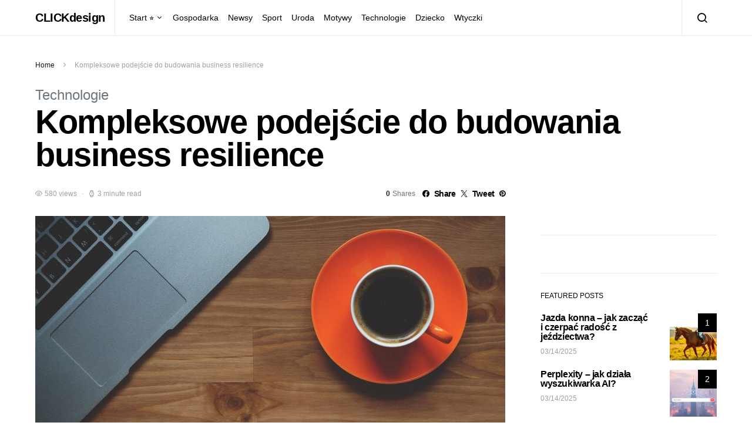

--- FILE ---
content_type: text/html; charset=UTF-8
request_url: https://clickdesign.pl/kompleksowe-podejscie-do-budowania-business-resilience/
body_size: 22114
content:
<!doctype html>
<html lang="pl-PL">
<head>
	<meta charset="UTF-8">
	<meta name="viewport" content="width=device-width, initial-scale=1">
	<link rel="profile" href="https://gmpg.org/xfn/11">

	<meta name='robots' content='index, follow, max-image-preview:large, max-snippet:-1, max-video-preview:-1' />

	<!-- This site is optimized with the Yoast SEO plugin v26.8 - https://yoast.com/product/yoast-seo-wordpress/ -->
	<title>Kompleksowe podejście do budowania business resilience - CLICKdesign</title>
	<meta name="description" content="Według danych z raportu Economist Impact zrealizowanego na zlecenie Iron Mountain, od początku 2020 r. niemal dwukrotnie wzrosło zaangażowanie biznesu w" />
	<link rel="canonical" href="https://clickdesign.pl/kompleksowe-podejscie-do-budowania-business-resilience/" />
	<meta property="og:locale" content="pl_PL" />
	<meta property="og:type" content="article" />
	<meta property="og:title" content="Kompleksowe podejście do budowania business resilience - CLICKdesign" />
	<meta property="og:description" content="Według danych z raportu Economist Impact zrealizowanego na zlecenie Iron Mountain, od początku 2020 r. niemal dwukrotnie wzrosło zaangażowanie biznesu w" />
	<meta property="og:url" content="https://clickdesign.pl/kompleksowe-podejscie-do-budowania-business-resilience/" />
	<meta property="og:site_name" content="CLICKdesign" />
	<meta property="article:published_time" content="2022-07-03T09:23:48+00:00" />
	<meta property="article:modified_time" content="2022-08-11T09:29:00+00:00" />
	<meta property="og:image" content="https://clickdesign.pl/wp-content/uploads/2022/08/kompleksowe-podejscie-do-budowania-business-resilience.jpg" />
	<meta property="og:image:width" content="1280" />
	<meta property="og:image:height" content="851" />
	<meta property="og:image:type" content="image/jpeg" />
	<meta name="author" content="redakcja" />
	<meta name="twitter:card" content="summary_large_image" />
	<meta name="twitter:label1" content="Napisane przez" />
	<meta name="twitter:data1" content="redakcja" />
	<meta name="twitter:label2" content="Szacowany czas czytania" />
	<meta name="twitter:data2" content="5 minut" />
	<script type="application/ld+json" class="yoast-schema-graph">{"@context":"https://schema.org","@graph":[{"@type":"Article","@id":"https://clickdesign.pl/kompleksowe-podejscie-do-budowania-business-resilience/#article","isPartOf":{"@id":"https://clickdesign.pl/kompleksowe-podejscie-do-budowania-business-resilience/"},"author":{"name":"redakcja","@id":"https://clickdesign.pl/#/schema/person/14bcff91a9eb216a83cbecbca881e3ca"},"headline":"Kompleksowe podejście do budowania business resilience","datePublished":"2022-07-03T09:23:48+00:00","dateModified":"2022-08-11T09:29:00+00:00","mainEntityOfPage":{"@id":"https://clickdesign.pl/kompleksowe-podejscie-do-budowania-business-resilience/"},"wordCount":963,"publisher":{"@id":"https://clickdesign.pl/#organization"},"image":{"@id":"https://clickdesign.pl/kompleksowe-podejscie-do-budowania-business-resilience/#primaryimage"},"thumbnailUrl":"https://clickdesign.pl/wp-content/uploads/2022/08/kompleksowe-podejscie-do-budowania-business-resilience.jpg","articleSection":["Technologie"],"inLanguage":"pl-PL"},{"@type":"WebPage","@id":"https://clickdesign.pl/kompleksowe-podejscie-do-budowania-business-resilience/","url":"https://clickdesign.pl/kompleksowe-podejscie-do-budowania-business-resilience/","name":"Kompleksowe podejście do budowania business resilience - CLICKdesign","isPartOf":{"@id":"https://clickdesign.pl/#website"},"primaryImageOfPage":{"@id":"https://clickdesign.pl/kompleksowe-podejscie-do-budowania-business-resilience/#primaryimage"},"image":{"@id":"https://clickdesign.pl/kompleksowe-podejscie-do-budowania-business-resilience/#primaryimage"},"thumbnailUrl":"https://clickdesign.pl/wp-content/uploads/2022/08/kompleksowe-podejscie-do-budowania-business-resilience.jpg","datePublished":"2022-07-03T09:23:48+00:00","dateModified":"2022-08-11T09:29:00+00:00","description":"Według danych z raportu Economist Impact zrealizowanego na zlecenie Iron Mountain, od początku 2020 r. niemal dwukrotnie wzrosło zaangażowanie biznesu w","breadcrumb":{"@id":"https://clickdesign.pl/kompleksowe-podejscie-do-budowania-business-resilience/#breadcrumb"},"inLanguage":"pl-PL","potentialAction":[{"@type":"ReadAction","target":["https://clickdesign.pl/kompleksowe-podejscie-do-budowania-business-resilience/"]}]},{"@type":"ImageObject","inLanguage":"pl-PL","@id":"https://clickdesign.pl/kompleksowe-podejscie-do-budowania-business-resilience/#primaryimage","url":"https://clickdesign.pl/wp-content/uploads/2022/08/kompleksowe-podejscie-do-budowania-business-resilience.jpg","contentUrl":"https://clickdesign.pl/wp-content/uploads/2022/08/kompleksowe-podejscie-do-budowania-business-resilience.jpg","width":1280,"height":851,"caption":"business resilience"},{"@type":"BreadcrumbList","@id":"https://clickdesign.pl/kompleksowe-podejscie-do-budowania-business-resilience/#breadcrumb","itemListElement":[{"@type":"ListItem","position":1,"name":"Home","item":"https://clickdesign.pl/"},{"@type":"ListItem","position":2,"name":"Kompleksowe podejście do budowania business resilience"}]},{"@type":"WebSite","@id":"https://clickdesign.pl/#website","url":"https://clickdesign.pl/","name":"CLICKdesign","description":"","publisher":{"@id":"https://clickdesign.pl/#organization"},"potentialAction":[{"@type":"SearchAction","target":{"@type":"EntryPoint","urlTemplate":"https://clickdesign.pl/?s={search_term_string}"},"query-input":{"@type":"PropertyValueSpecification","valueRequired":true,"valueName":"search_term_string"}}],"inLanguage":"pl-PL"},{"@type":"Organization","@id":"https://clickdesign.pl/#organization","name":"CLICKdesign","url":"https://clickdesign.pl/","logo":{"@type":"ImageObject","inLanguage":"pl-PL","@id":"https://clickdesign.pl/#/schema/logo/image/","url":"https://clickdesign.pl/wp-content/uploads/2021/11/wuped.png","contentUrl":"https://clickdesign.pl/wp-content/uploads/2021/11/wuped.png","width":732,"height":390,"caption":"CLICKdesign"},"image":{"@id":"https://clickdesign.pl/#/schema/logo/image/"}},{"@type":"Person","@id":"https://clickdesign.pl/#/schema/person/14bcff91a9eb216a83cbecbca881e3ca","name":"redakcja","image":{"@type":"ImageObject","inLanguage":"pl-PL","@id":"https://clickdesign.pl/#/schema/person/image/","url":"https://secure.gravatar.com/avatar/61d195151b990a2355e24cd453eafb73f9721dba46fbaa8976f85128c3a44c53?s=96&d=mm&r=g","contentUrl":"https://secure.gravatar.com/avatar/61d195151b990a2355e24cd453eafb73f9721dba46fbaa8976f85128c3a44c53?s=96&d=mm&r=g","caption":"redakcja"},"url":"https://clickdesign.pl/author/sabina/"}]}</script>
	<!-- / Yoast SEO plugin. -->


<link rel="alternate" type="application/rss+xml" title="CLICKdesign &raquo; Kanał z wpisami" href="https://clickdesign.pl/feed/" />
<link rel="alternate" title="oEmbed (JSON)" type="application/json+oembed" href="https://clickdesign.pl/wp-json/oembed/1.0/embed?url=https%3A%2F%2Fclickdesign.pl%2Fkompleksowe-podejscie-do-budowania-business-resilience%2F" />
<link rel="alternate" title="oEmbed (XML)" type="text/xml+oembed" href="https://clickdesign.pl/wp-json/oembed/1.0/embed?url=https%3A%2F%2Fclickdesign.pl%2Fkompleksowe-podejscie-do-budowania-business-resilience%2F&#038;format=xml" />
<style id='wp-img-auto-sizes-contain-inline-css'>
img:is([sizes=auto i],[sizes^="auto," i]){contain-intrinsic-size:3000px 1500px}
/*# sourceURL=wp-img-auto-sizes-contain-inline-css */
</style>
<link rel='stylesheet' id='dashicons-css' href='https://clickdesign.pl/wp-includes/css/dashicons.min.css?ver=6.9' media='all' />
<link rel='stylesheet' id='post-views-counter-frontend-css' href='https://clickdesign.pl/wp-content/plugins/post-views-counter/css/frontend.css?ver=1.7.3' media='all' />
<link rel='alternate stylesheet' id='powerkit-icons-css' href='https://clickdesign.pl/wp-content/plugins/powerkit/assets/fonts/powerkit-icons.woff?ver=3.0.4' as='font' type='font/wof' crossorigin />
<link rel='stylesheet' id='powerkit-css' href='https://clickdesign.pl/wp-content/plugins/powerkit/assets/css/powerkit.css?ver=3.0.4' media='all' />
<style id='wp-emoji-styles-inline-css'>

	img.wp-smiley, img.emoji {
		display: inline !important;
		border: none !important;
		box-shadow: none !important;
		height: 1em !important;
		width: 1em !important;
		margin: 0 0.07em !important;
		vertical-align: -0.1em !important;
		background: none !important;
		padding: 0 !important;
	}
/*# sourceURL=wp-emoji-styles-inline-css */
</style>
<style id='wp-block-library-inline-css'>
:root{--wp-block-synced-color:#7a00df;--wp-block-synced-color--rgb:122,0,223;--wp-bound-block-color:var(--wp-block-synced-color);--wp-editor-canvas-background:#ddd;--wp-admin-theme-color:#007cba;--wp-admin-theme-color--rgb:0,124,186;--wp-admin-theme-color-darker-10:#006ba1;--wp-admin-theme-color-darker-10--rgb:0,107,160.5;--wp-admin-theme-color-darker-20:#005a87;--wp-admin-theme-color-darker-20--rgb:0,90,135;--wp-admin-border-width-focus:2px}@media (min-resolution:192dpi){:root{--wp-admin-border-width-focus:1.5px}}.wp-element-button{cursor:pointer}:root .has-very-light-gray-background-color{background-color:#eee}:root .has-very-dark-gray-background-color{background-color:#313131}:root .has-very-light-gray-color{color:#eee}:root .has-very-dark-gray-color{color:#313131}:root .has-vivid-green-cyan-to-vivid-cyan-blue-gradient-background{background:linear-gradient(135deg,#00d084,#0693e3)}:root .has-purple-crush-gradient-background{background:linear-gradient(135deg,#34e2e4,#4721fb 50%,#ab1dfe)}:root .has-hazy-dawn-gradient-background{background:linear-gradient(135deg,#faaca8,#dad0ec)}:root .has-subdued-olive-gradient-background{background:linear-gradient(135deg,#fafae1,#67a671)}:root .has-atomic-cream-gradient-background{background:linear-gradient(135deg,#fdd79a,#004a59)}:root .has-nightshade-gradient-background{background:linear-gradient(135deg,#330968,#31cdcf)}:root .has-midnight-gradient-background{background:linear-gradient(135deg,#020381,#2874fc)}:root{--wp--preset--font-size--normal:16px;--wp--preset--font-size--huge:42px}.has-regular-font-size{font-size:1em}.has-larger-font-size{font-size:2.625em}.has-normal-font-size{font-size:var(--wp--preset--font-size--normal)}.has-huge-font-size{font-size:var(--wp--preset--font-size--huge)}.has-text-align-center{text-align:center}.has-text-align-left{text-align:left}.has-text-align-right{text-align:right}.has-fit-text{white-space:nowrap!important}#end-resizable-editor-section{display:none}.aligncenter{clear:both}.items-justified-left{justify-content:flex-start}.items-justified-center{justify-content:center}.items-justified-right{justify-content:flex-end}.items-justified-space-between{justify-content:space-between}.screen-reader-text{border:0;clip-path:inset(50%);height:1px;margin:-1px;overflow:hidden;padding:0;position:absolute;width:1px;word-wrap:normal!important}.screen-reader-text:focus{background-color:#ddd;clip-path:none;color:#444;display:block;font-size:1em;height:auto;left:5px;line-height:normal;padding:15px 23px 14px;text-decoration:none;top:5px;width:auto;z-index:100000}html :where(.has-border-color){border-style:solid}html :where([style*=border-top-color]){border-top-style:solid}html :where([style*=border-right-color]){border-right-style:solid}html :where([style*=border-bottom-color]){border-bottom-style:solid}html :where([style*=border-left-color]){border-left-style:solid}html :where([style*=border-width]){border-style:solid}html :where([style*=border-top-width]){border-top-style:solid}html :where([style*=border-right-width]){border-right-style:solid}html :where([style*=border-bottom-width]){border-bottom-style:solid}html :where([style*=border-left-width]){border-left-style:solid}html :where(img[class*=wp-image-]){height:auto;max-width:100%}:where(figure){margin:0 0 1em}html :where(.is-position-sticky){--wp-admin--admin-bar--position-offset:var(--wp-admin--admin-bar--height,0px)}@media screen and (max-width:600px){html :where(.is-position-sticky){--wp-admin--admin-bar--position-offset:0px}}

/*# sourceURL=wp-block-library-inline-css */
</style><style id='wp-block-group-inline-css'>
.wp-block-group{box-sizing:border-box}:where(.wp-block-group.wp-block-group-is-layout-constrained){position:relative}
/*# sourceURL=https://clickdesign.pl/wp-includes/blocks/group/style.min.css */
</style>
<style id='global-styles-inline-css'>
:root{--wp--preset--aspect-ratio--square: 1;--wp--preset--aspect-ratio--4-3: 4/3;--wp--preset--aspect-ratio--3-4: 3/4;--wp--preset--aspect-ratio--3-2: 3/2;--wp--preset--aspect-ratio--2-3: 2/3;--wp--preset--aspect-ratio--16-9: 16/9;--wp--preset--aspect-ratio--9-16: 9/16;--wp--preset--color--black: #000000;--wp--preset--color--cyan-bluish-gray: #abb8c3;--wp--preset--color--white: #ffffff;--wp--preset--color--pale-pink: #f78da7;--wp--preset--color--vivid-red: #cf2e2e;--wp--preset--color--luminous-vivid-orange: #ff6900;--wp--preset--color--luminous-vivid-amber: #fcb900;--wp--preset--color--light-green-cyan: #7bdcb5;--wp--preset--color--vivid-green-cyan: #00d084;--wp--preset--color--pale-cyan-blue: #8ed1fc;--wp--preset--color--vivid-cyan-blue: #0693e3;--wp--preset--color--vivid-purple: #9b51e0;--wp--preset--gradient--vivid-cyan-blue-to-vivid-purple: linear-gradient(135deg,rgb(6,147,227) 0%,rgb(155,81,224) 100%);--wp--preset--gradient--light-green-cyan-to-vivid-green-cyan: linear-gradient(135deg,rgb(122,220,180) 0%,rgb(0,208,130) 100%);--wp--preset--gradient--luminous-vivid-amber-to-luminous-vivid-orange: linear-gradient(135deg,rgb(252,185,0) 0%,rgb(255,105,0) 100%);--wp--preset--gradient--luminous-vivid-orange-to-vivid-red: linear-gradient(135deg,rgb(255,105,0) 0%,rgb(207,46,46) 100%);--wp--preset--gradient--very-light-gray-to-cyan-bluish-gray: linear-gradient(135deg,rgb(238,238,238) 0%,rgb(169,184,195) 100%);--wp--preset--gradient--cool-to-warm-spectrum: linear-gradient(135deg,rgb(74,234,220) 0%,rgb(151,120,209) 20%,rgb(207,42,186) 40%,rgb(238,44,130) 60%,rgb(251,105,98) 80%,rgb(254,248,76) 100%);--wp--preset--gradient--blush-light-purple: linear-gradient(135deg,rgb(255,206,236) 0%,rgb(152,150,240) 100%);--wp--preset--gradient--blush-bordeaux: linear-gradient(135deg,rgb(254,205,165) 0%,rgb(254,45,45) 50%,rgb(107,0,62) 100%);--wp--preset--gradient--luminous-dusk: linear-gradient(135deg,rgb(255,203,112) 0%,rgb(199,81,192) 50%,rgb(65,88,208) 100%);--wp--preset--gradient--pale-ocean: linear-gradient(135deg,rgb(255,245,203) 0%,rgb(182,227,212) 50%,rgb(51,167,181) 100%);--wp--preset--gradient--electric-grass: linear-gradient(135deg,rgb(202,248,128) 0%,rgb(113,206,126) 100%);--wp--preset--gradient--midnight: linear-gradient(135deg,rgb(2,3,129) 0%,rgb(40,116,252) 100%);--wp--preset--font-size--small: 13px;--wp--preset--font-size--medium: 20px;--wp--preset--font-size--large: 36px;--wp--preset--font-size--x-large: 42px;--wp--preset--spacing--20: 0.44rem;--wp--preset--spacing--30: 0.67rem;--wp--preset--spacing--40: 1rem;--wp--preset--spacing--50: 1.5rem;--wp--preset--spacing--60: 2.25rem;--wp--preset--spacing--70: 3.38rem;--wp--preset--spacing--80: 5.06rem;--wp--preset--shadow--natural: 6px 6px 9px rgba(0, 0, 0, 0.2);--wp--preset--shadow--deep: 12px 12px 50px rgba(0, 0, 0, 0.4);--wp--preset--shadow--sharp: 6px 6px 0px rgba(0, 0, 0, 0.2);--wp--preset--shadow--outlined: 6px 6px 0px -3px rgb(255, 255, 255), 6px 6px rgb(0, 0, 0);--wp--preset--shadow--crisp: 6px 6px 0px rgb(0, 0, 0);}:where(.is-layout-flex){gap: 0.5em;}:where(.is-layout-grid){gap: 0.5em;}body .is-layout-flex{display: flex;}.is-layout-flex{flex-wrap: wrap;align-items: center;}.is-layout-flex > :is(*, div){margin: 0;}body .is-layout-grid{display: grid;}.is-layout-grid > :is(*, div){margin: 0;}:where(.wp-block-columns.is-layout-flex){gap: 2em;}:where(.wp-block-columns.is-layout-grid){gap: 2em;}:where(.wp-block-post-template.is-layout-flex){gap: 1.25em;}:where(.wp-block-post-template.is-layout-grid){gap: 1.25em;}.has-black-color{color: var(--wp--preset--color--black) !important;}.has-cyan-bluish-gray-color{color: var(--wp--preset--color--cyan-bluish-gray) !important;}.has-white-color{color: var(--wp--preset--color--white) !important;}.has-pale-pink-color{color: var(--wp--preset--color--pale-pink) !important;}.has-vivid-red-color{color: var(--wp--preset--color--vivid-red) !important;}.has-luminous-vivid-orange-color{color: var(--wp--preset--color--luminous-vivid-orange) !important;}.has-luminous-vivid-amber-color{color: var(--wp--preset--color--luminous-vivid-amber) !important;}.has-light-green-cyan-color{color: var(--wp--preset--color--light-green-cyan) !important;}.has-vivid-green-cyan-color{color: var(--wp--preset--color--vivid-green-cyan) !important;}.has-pale-cyan-blue-color{color: var(--wp--preset--color--pale-cyan-blue) !important;}.has-vivid-cyan-blue-color{color: var(--wp--preset--color--vivid-cyan-blue) !important;}.has-vivid-purple-color{color: var(--wp--preset--color--vivid-purple) !important;}.has-black-background-color{background-color: var(--wp--preset--color--black) !important;}.has-cyan-bluish-gray-background-color{background-color: var(--wp--preset--color--cyan-bluish-gray) !important;}.has-white-background-color{background-color: var(--wp--preset--color--white) !important;}.has-pale-pink-background-color{background-color: var(--wp--preset--color--pale-pink) !important;}.has-vivid-red-background-color{background-color: var(--wp--preset--color--vivid-red) !important;}.has-luminous-vivid-orange-background-color{background-color: var(--wp--preset--color--luminous-vivid-orange) !important;}.has-luminous-vivid-amber-background-color{background-color: var(--wp--preset--color--luminous-vivid-amber) !important;}.has-light-green-cyan-background-color{background-color: var(--wp--preset--color--light-green-cyan) !important;}.has-vivid-green-cyan-background-color{background-color: var(--wp--preset--color--vivid-green-cyan) !important;}.has-pale-cyan-blue-background-color{background-color: var(--wp--preset--color--pale-cyan-blue) !important;}.has-vivid-cyan-blue-background-color{background-color: var(--wp--preset--color--vivid-cyan-blue) !important;}.has-vivid-purple-background-color{background-color: var(--wp--preset--color--vivid-purple) !important;}.has-black-border-color{border-color: var(--wp--preset--color--black) !important;}.has-cyan-bluish-gray-border-color{border-color: var(--wp--preset--color--cyan-bluish-gray) !important;}.has-white-border-color{border-color: var(--wp--preset--color--white) !important;}.has-pale-pink-border-color{border-color: var(--wp--preset--color--pale-pink) !important;}.has-vivid-red-border-color{border-color: var(--wp--preset--color--vivid-red) !important;}.has-luminous-vivid-orange-border-color{border-color: var(--wp--preset--color--luminous-vivid-orange) !important;}.has-luminous-vivid-amber-border-color{border-color: var(--wp--preset--color--luminous-vivid-amber) !important;}.has-light-green-cyan-border-color{border-color: var(--wp--preset--color--light-green-cyan) !important;}.has-vivid-green-cyan-border-color{border-color: var(--wp--preset--color--vivid-green-cyan) !important;}.has-pale-cyan-blue-border-color{border-color: var(--wp--preset--color--pale-cyan-blue) !important;}.has-vivid-cyan-blue-border-color{border-color: var(--wp--preset--color--vivid-cyan-blue) !important;}.has-vivid-purple-border-color{border-color: var(--wp--preset--color--vivid-purple) !important;}.has-vivid-cyan-blue-to-vivid-purple-gradient-background{background: var(--wp--preset--gradient--vivid-cyan-blue-to-vivid-purple) !important;}.has-light-green-cyan-to-vivid-green-cyan-gradient-background{background: var(--wp--preset--gradient--light-green-cyan-to-vivid-green-cyan) !important;}.has-luminous-vivid-amber-to-luminous-vivid-orange-gradient-background{background: var(--wp--preset--gradient--luminous-vivid-amber-to-luminous-vivid-orange) !important;}.has-luminous-vivid-orange-to-vivid-red-gradient-background{background: var(--wp--preset--gradient--luminous-vivid-orange-to-vivid-red) !important;}.has-very-light-gray-to-cyan-bluish-gray-gradient-background{background: var(--wp--preset--gradient--very-light-gray-to-cyan-bluish-gray) !important;}.has-cool-to-warm-spectrum-gradient-background{background: var(--wp--preset--gradient--cool-to-warm-spectrum) !important;}.has-blush-light-purple-gradient-background{background: var(--wp--preset--gradient--blush-light-purple) !important;}.has-blush-bordeaux-gradient-background{background: var(--wp--preset--gradient--blush-bordeaux) !important;}.has-luminous-dusk-gradient-background{background: var(--wp--preset--gradient--luminous-dusk) !important;}.has-pale-ocean-gradient-background{background: var(--wp--preset--gradient--pale-ocean) !important;}.has-electric-grass-gradient-background{background: var(--wp--preset--gradient--electric-grass) !important;}.has-midnight-gradient-background{background: var(--wp--preset--gradient--midnight) !important;}.has-small-font-size{font-size: var(--wp--preset--font-size--small) !important;}.has-medium-font-size{font-size: var(--wp--preset--font-size--medium) !important;}.has-large-font-size{font-size: var(--wp--preset--font-size--large) !important;}.has-x-large-font-size{font-size: var(--wp--preset--font-size--x-large) !important;}
/*# sourceURL=global-styles-inline-css */
</style>

<style id='classic-theme-styles-inline-css'>
/*! This file is auto-generated */
.wp-block-button__link{color:#fff;background-color:#32373c;border-radius:9999px;box-shadow:none;text-decoration:none;padding:calc(.667em + 2px) calc(1.333em + 2px);font-size:1.125em}.wp-block-file__button{background:#32373c;color:#fff;text-decoration:none}
/*# sourceURL=/wp-includes/css/classic-themes.min.css */
</style>
<link rel='stylesheet' id='powerkit-author-box-css' href='https://clickdesign.pl/wp-content/plugins/powerkit/modules/author-box/public/css/public-powerkit-author-box.css?ver=3.0.4' media='all' />
<link rel='stylesheet' id='powerkit-basic-elements-css' href='https://clickdesign.pl/wp-content/plugins/powerkit/modules/basic-elements/public/css/public-powerkit-basic-elements.css?ver=3.0.4' media='screen' />
<link rel='stylesheet' id='powerkit-coming-soon-css' href='https://clickdesign.pl/wp-content/plugins/powerkit/modules/coming-soon/public/css/public-powerkit-coming-soon.css?ver=3.0.4' media='all' />
<link rel='stylesheet' id='powerkit-content-formatting-css' href='https://clickdesign.pl/wp-content/plugins/powerkit/modules/content-formatting/public/css/public-powerkit-content-formatting.css?ver=3.0.4' media='all' />
<link rel='stylesheet' id='powerkit-сontributors-css' href='https://clickdesign.pl/wp-content/plugins/powerkit/modules/contributors/public/css/public-powerkit-contributors.css?ver=3.0.4' media='all' />
<link rel='stylesheet' id='powerkit-facebook-css' href='https://clickdesign.pl/wp-content/plugins/powerkit/modules/facebook/public/css/public-powerkit-facebook.css?ver=3.0.4' media='all' />
<link rel='stylesheet' id='powerkit-featured-categories-css' href='https://clickdesign.pl/wp-content/plugins/powerkit/modules/featured-categories/public/css/public-powerkit-featured-categories.css?ver=3.0.4' media='all' />
<link rel='stylesheet' id='powerkit-inline-posts-css' href='https://clickdesign.pl/wp-content/plugins/powerkit/modules/inline-posts/public/css/public-powerkit-inline-posts.css?ver=3.0.4' media='all' />
<link rel='stylesheet' id='powerkit-instagram-css' href='https://clickdesign.pl/wp-content/plugins/powerkit/modules/instagram/public/css/public-powerkit-instagram.css?ver=3.0.4' media='all' />
<link rel='stylesheet' id='powerkit-justified-gallery-css' href='https://clickdesign.pl/wp-content/plugins/powerkit/modules/justified-gallery/public/css/public-powerkit-justified-gallery.css?ver=3.0.4' media='all' />
<link rel='stylesheet' id='glightbox-css' href='https://clickdesign.pl/wp-content/plugins/powerkit/modules/lightbox/public/css/glightbox.min.css?ver=3.0.4' media='all' />
<link rel='stylesheet' id='powerkit-lightbox-css' href='https://clickdesign.pl/wp-content/plugins/powerkit/modules/lightbox/public/css/public-powerkit-lightbox.css?ver=3.0.4' media='all' />
<link rel='stylesheet' id='powerkit-opt-in-forms-css' href='https://clickdesign.pl/wp-content/plugins/powerkit/modules/opt-in-forms/public/css/public-powerkit-opt-in-forms.css?ver=3.0.4' media='all' />
<link rel='stylesheet' id='powerkit-pinterest-css' href='https://clickdesign.pl/wp-content/plugins/powerkit/modules/pinterest/public/css/public-powerkit-pinterest.css?ver=3.0.4' media='all' />
<link rel='stylesheet' id='powerkit-scroll-to-top-css' href='https://clickdesign.pl/wp-content/plugins/powerkit/modules/scroll-to-top/public/css/public-powerkit-scroll-to-top.css?ver=3.0.4' media='all' />
<link rel='stylesheet' id='powerkit-share-buttons-css' href='https://clickdesign.pl/wp-content/plugins/powerkit/modules/share-buttons/public/css/public-powerkit-share-buttons.css?ver=3.0.4' media='all' />
<link rel='stylesheet' id='powerkit-slider-gallery-css' href='https://clickdesign.pl/wp-content/plugins/powerkit/modules/slider-gallery/public/css/public-powerkit-slider-gallery.css?ver=3.0.4' media='all' />
<link rel='stylesheet' id='powerkit-social-links-css' href='https://clickdesign.pl/wp-content/plugins/powerkit/modules/social-links/public/css/public-powerkit-social-links.css?ver=3.0.4' media='all' />
<link rel='stylesheet' id='powerkit-table-of-contents-css' href='https://clickdesign.pl/wp-content/plugins/powerkit/modules/table-of-contents/public/css/public-powerkit-table-of-contents.css?ver=3.0.4' media='all' />
<link rel='stylesheet' id='powerkit-twitter-css' href='https://clickdesign.pl/wp-content/plugins/powerkit/modules/twitter/public/css/public-powerkit-twitter.css?ver=3.0.4' media='all' />
<link rel='stylesheet' id='powerkit-widget-about-css' href='https://clickdesign.pl/wp-content/plugins/powerkit/modules/widget-about/public/css/public-powerkit-widget-about.css?ver=3.0.4' media='all' />
<link rel='stylesheet' id='csco-styles-css' href='https://clickdesign.pl/wp-content/themes/spotlight/style.css?ver=1.6.9' media='all' />
<link rel='stylesheet' id='searchwp-live-search-css' href='https://clickdesign.pl/wp-content/plugins/searchwp-live-ajax-search/assets/styles/style.min.css?ver=1.8.7' media='all' />
<style id='searchwp-live-search-inline-css'>
.searchwp-live-search-result .searchwp-live-search-result--title a {
  font-size: 16px;
}
.searchwp-live-search-result .searchwp-live-search-result--price {
  font-size: 14px;
}
.searchwp-live-search-result .searchwp-live-search-result--add-to-cart .button {
  font-size: 14px;
}

/*# sourceURL=searchwp-live-search-inline-css */
</style>
<script src="https://clickdesign.pl/wp-includes/js/jquery/jquery.min.js?ver=3.7.1" id="jquery-core-js"></script>
<script src="https://clickdesign.pl/wp-includes/js/jquery/jquery-migrate.min.js?ver=3.4.1" id="jquery-migrate-js"></script>
<link rel="https://api.w.org/" href="https://clickdesign.pl/wp-json/" /><link rel="alternate" title="JSON" type="application/json" href="https://clickdesign.pl/wp-json/wp/v2/posts/42269" /><link rel="EditURI" type="application/rsd+xml" title="RSD" href="https://clickdesign.pl/xmlrpc.php?rsd" />
<meta name="generator" content="WordPress 6.9" />
<link rel='shortlink' href='https://clickdesign.pl/?p=42269' />
<style id="kirki-inline-styles">a:hover, .entry-content a, .must-log-in a, blockquote:before, .cs-bg-dark .footer-title, .cs-bg-dark .pk-social-links-scheme-bold:not(.pk-social-links-scheme-light-rounded) .pk-social-links-link .pk-social-links-icon{color:#0ADEA9;}.wp-block-button .wp-block-button__link:not(.has-background), button, .button, input[type="button"], input[type="reset"], input[type="submit"], .cs-bg-dark .pk-social-links-scheme-light-rounded .pk-social-links-link:hover .pk-social-links-icon, article .cs-overlay .post-categories a:hover, .post-format-icon > a:hover, .cs-list-articles > li > a:hover:before, .pk-bg-primary, .pk-button-primary, .pk-badge-primary, h2.pk-heading-numbered:before, .pk-post-item .pk-post-thumbnail a:hover .pk-post-number, .post-comments-show button{background-color:#0ADEA9;}.pk-bg-overlay, .pk-zoom-icon-popup:after{background-color:rgba(0,0,0,0.25);}.navbar-primary, .header-default .offcanvas-header{background-color:#ffffff;}.navbar-nav .sub-menu, .navbar-nav .cs-mega-menu-has-categories .cs-mm-categories, .navbar-primary .navbar-dropdown-container{background-color:#0a0a0a;}.navbar-nav > li.menu-item-has-children > .sub-menu:after, .navbar-primary .navbar-dropdown-container:after{border-bottom-color:#0a0a0a;}.site-footer{background-color:#ffffff;}body{font-family:-apple-system, BlinkMacSystemFont, "Segoe UI", Roboto, Oxygen-Sans, Ubuntu, Cantarell, "Helvetica Neue", sans-serif;font-size:1rem;font-weight:400;letter-spacing:0px;}.cs-font-primary, button, .button, input[type="button"], input[type="reset"], input[type="submit"], .no-comments, .text-action, .cs-link-more, .share-total, .nav-links, .comment-reply-link, .post-tags a, .post-sidebar-tags a, .tagcloud a, .read-more, .navigation.pagination .nav-links > span, .navigation.pagination .nav-links > a, .pk-font-primary, .navbar-dropdown-btn-follow{font-family:-apple-system, BlinkMacSystemFont, "Segoe UI", Roboto, Oxygen-Sans, Ubuntu, Cantarell, "Helvetica Neue", sans-serif;font-size:0.875rem;font-weight:700;letter-spacing:-0.025em;text-transform:none;}label, .cs-font-secondary, .post-meta, .archive-count, .page-subtitle, .site-description, figcaption, .wp-block-image figcaption, .wp-block-audio figcaption, .wp-block-embed figcaption, .wp-block-pullquote cite, .wp-block-pullquote footer, .wp-block-pullquote .wp-block-pullquote__citation, .wp-block-quote cite, .post-format-icon, .comment-metadata, .says, .logged-in-as, .must-log-in, .wp-caption-text, .widget_rss ul li .rss-date, blockquote cite, div[class*="meta-"], span[class*="meta-"], small, .post-sidebar-shares .total-shares, .cs-breadcrumbs, .cs-homepage-category-count, .pk-font-secondary{font-family:-apple-system, BlinkMacSystemFont, "Segoe UI", Roboto, Oxygen-Sans, Ubuntu, Cantarell, "Helvetica Neue", sans-serif;font-size:0.75rem;font-weight:400;letter-spacing:0px;text-transform:none;}.entry-content{font-family:inherit;font-size:inherit;letter-spacing:inherit;}h1, h2, h3, h4, h5, h6, .h1, .h2, .h3, .h4, .h5, .h6, .site-title, .comment-author .fn, blockquote, .wp-block-quote, .wp-block-cover .wp-block-cover-image-text, .wp-block-cover .wp-block-cover-text, .wp-block-cover h2, .wp-block-cover-image .wp-block-cover-image-text, .wp-block-cover-image .wp-block-cover-text, .wp-block-cover-image h2, .wp-block-pullquote p, p.has-drop-cap:not(:focus):first-letter, .pk-font-heading, .post-sidebar-date .reader-text{font-family:-apple-system, BlinkMacSystemFont, "Segoe UI", Roboto, Oxygen-Sans, Ubuntu, Cantarell, "Helvetica Neue", sans-serif;font-weight:700;letter-spacing:-0.025em;text-transform:none;}.title-block, .pk-font-block{font-family:-apple-system, BlinkMacSystemFont, "Segoe UI", Roboto, Oxygen-Sans, Ubuntu, Cantarell, "Helvetica Neue", sans-serif;font-size:0.75rem;font-weight:400;letter-spacing:0px;text-transform:uppercase;color:#000000;}.navbar-nav > li > a, .cs-mega-menu-child > a, .widget_archive li, .widget_categories li, .widget_meta li a, .widget_nav_menu .menu > li > a, .widget_pages .page_item a{font-family:-apple-system, BlinkMacSystemFont, "Segoe UI", Roboto, Oxygen-Sans, Ubuntu, Cantarell, "Helvetica Neue", sans-serif;font-size:0.875rem;font-weight:400;letter-spacing:0px;text-transform:none;}.navbar-nav .sub-menu > li > a, .widget_categories .children li a, .widget_nav_menu .sub-menu > li > a{font-family:-apple-system, BlinkMacSystemFont, "Segoe UI", Roboto, Oxygen-Sans, Ubuntu, Cantarell, "Helvetica Neue", sans-serif;font-size:0.875rem;font-weight:400;letter-spacing:0px;text-transform:none;}</style></head>

<body data-rsssl=1 class="wp-singular post-template-default single single-post postid-42269 single-format-standard wp-custom-logo wp-embed-responsive wp-theme-spotlight cs-page-layout-right header-default navbar-sticky-enabled navbar-smart-enabled sticky-sidebar-enabled stick-to-bottom block-align-enabled">

	<div class="site-overlay"></div>

	<div class="offcanvas">

		<div class="offcanvas-header">

			
			<nav class="navbar navbar-offcanvas">

									<a class="offcanvas-brand site-title" href="https://clickdesign.pl/" rel="home">CLICKdesign</a>
					
				<button type="button" class="toggle-offcanvas button-round">
					<i class="cs-icon cs-icon-x"></i>
				</button>

			</nav>

			
		</div>

		<aside class="offcanvas-sidebar">
			<div class="offcanvas-inner">
				<div class="widget widget_nav_menu cs-d-lg-none"><div class="menu-menu-container"><ul id="menu-menu" class="menu"><li id="menu-item-1971" class="menu-item menu-item-type-taxonomy menu-item-object-category menu-item-has-children menu-item-1971"><a href="https://clickdesign.pl/start/">Start ⭐</a>
<ul class="sub-menu">
	<li id="menu-item-10222" class="menu-item menu-item-type-post_type menu-item-object-post menu-item-10222"><a href="https://clickdesign.pl/jak-zalozyc-blog-wordpress-latwy-przewodnik-utworz-blog-2021/">Jak założyć Blog na WordPressie</a></li>
	<li id="menu-item-10175" class="menu-item menu-item-type-post_type menu-item-object-post menu-item-10175"><a href="https://clickdesign.pl/ostateczny-przewodnik-jak-zrobic-strone-internetowa-w-2021-przewodnik-krok-po-kroku-bezplatny/">Jak zrobić stronę internetową w 2021</a></li>
	<li id="menu-item-1972" class="menu-item menu-item-type-post_type menu-item-object-post menu-item-1972"><a href="https://clickdesign.pl/jak-zalozyc-sklep-internetowy-w-2021-roku-krok-po-kroku/">Jak założyć sklep internetowy w 2021 roku? (krok po kroku)</a></li>
	<li id="menu-item-10120" class="menu-item menu-item-type-post_type menu-item-object-post menu-item-10120"><a href="https://clickdesign.pl/7-najlepsze-uslugi-e-mail-marketingu-dla-malych-firm-2021/">7 najlepsze usługi e-mail marketingu dla małych firm (2021)</a></li>
	<li id="menu-item-10143" class="menu-item menu-item-type-post_type menu-item-object-post menu-item-10143"><a href="https://clickdesign.pl/jak-wybrac-najlepszy-kreator-stron-internetowych-w-2021-w-porownaniu/">Jak wybrać najlepszy kreator stron internetowych w 2021 (w porównaniu)</a></li>
</ul>
</li>
<li id="menu-item-1968" class="menu-item menu-item-type-taxonomy menu-item-object-category menu-item-1968"><a href="https://clickdesign.pl/gospodarka/">Gospodarka</a></li>
<li id="menu-item-4602" class="menu-item menu-item-type-taxonomy menu-item-object-category menu-item-4602"><a href="https://clickdesign.pl/newsy/">Newsy</a></li>
<li id="menu-item-1969" class="menu-item menu-item-type-taxonomy menu-item-object-category menu-item-1969"><a href="https://clickdesign.pl/sport/">Sport</a></li>
<li id="menu-item-1970" class="menu-item menu-item-type-taxonomy menu-item-object-category menu-item-1970"><a href="https://clickdesign.pl/uroda/">Uroda</a></li>
<li id="menu-item-5255" class="menu-item menu-item-type-taxonomy menu-item-object-category menu-item-5255"><a href="https://clickdesign.pl/motywy/">Motywy</a></li>
<li id="menu-item-6165" class="menu-item menu-item-type-taxonomy menu-item-object-category current-post-ancestor current-menu-parent current-post-parent menu-item-6165"><a href="https://clickdesign.pl/technologie/">Technologie</a></li>
<li id="menu-item-9833" class="menu-item menu-item-type-taxonomy menu-item-object-category menu-item-9833"><a href="https://clickdesign.pl/dziecko/">Dziecko</a></li>
<li id="menu-item-18425" class="menu-item menu-item-type-taxonomy menu-item-object-category menu-item-18425"><a href="https://clickdesign.pl/wtyczki/">Wtyczki</a></li>
</ul></div></div>
							</div>
		</aside>
	</div>

<div id="page" class="site">

	
	<div class="site-inner">

		
		<header id="masthead" class="site-header">

			
			

<nav class="navbar navbar-primary">

	
	<div class="navbar-wrap ">

		<div class="navbar-container">

			<div class="navbar-content">

						<button type="button" class="navbar-toggle-offcanvas toggle-offcanvas  cs-d-lg-none">
			<i class="cs-icon cs-icon-menu"></i>
		</button>
					<a class="navbar-brand site-title" href="https://clickdesign.pl/" rel="home">CLICKdesign</a>
			<ul id="menu-menu-1" class="navbar-nav  cs-navbar-nav-submenu-dark"><li class="menu-item menu-item-type-taxonomy menu-item-object-category menu-item-has-children menu-item-1971"><a href="https://clickdesign.pl/start/">Start ⭐</a>
<ul class="sub-menu">
	<li class="menu-item menu-item-type-post_type menu-item-object-post menu-item-10222"><a href="https://clickdesign.pl/jak-zalozyc-blog-wordpress-latwy-przewodnik-utworz-blog-2021/">Jak założyć Blog na WordPressie</a></li>
	<li class="menu-item menu-item-type-post_type menu-item-object-post menu-item-10175"><a href="https://clickdesign.pl/ostateczny-przewodnik-jak-zrobic-strone-internetowa-w-2021-przewodnik-krok-po-kroku-bezplatny/">Jak zrobić stronę internetową w 2021</a></li>
	<li class="menu-item menu-item-type-post_type menu-item-object-post menu-item-1972"><a href="https://clickdesign.pl/jak-zalozyc-sklep-internetowy-w-2021-roku-krok-po-kroku/">Jak założyć sklep internetowy w 2021 roku? (krok po kroku)</a></li>
	<li class="menu-item menu-item-type-post_type menu-item-object-post menu-item-10120"><a href="https://clickdesign.pl/7-najlepsze-uslugi-e-mail-marketingu-dla-malych-firm-2021/">7 najlepsze usługi e-mail marketingu dla małych firm (2021)</a></li>
	<li class="menu-item menu-item-type-post_type menu-item-object-post menu-item-10143"><a href="https://clickdesign.pl/jak-wybrac-najlepszy-kreator-stron-internetowych-w-2021-w-porownaniu/">Jak wybrać najlepszy kreator stron internetowych w 2021 (w porównaniu)</a></li>
</ul>
</li>
<li class="menu-item menu-item-type-taxonomy menu-item-object-category menu-item-1968"><a href="https://clickdesign.pl/gospodarka/">Gospodarka</a></li>
<li class="menu-item menu-item-type-taxonomy menu-item-object-category menu-item-4602"><a href="https://clickdesign.pl/newsy/">Newsy</a></li>
<li class="menu-item menu-item-type-taxonomy menu-item-object-category menu-item-1969"><a href="https://clickdesign.pl/sport/">Sport</a></li>
<li class="menu-item menu-item-type-taxonomy menu-item-object-category menu-item-1970"><a href="https://clickdesign.pl/uroda/">Uroda</a></li>
<li class="menu-item menu-item-type-taxonomy menu-item-object-category menu-item-5255"><a href="https://clickdesign.pl/motywy/">Motywy</a></li>
<li class="menu-item menu-item-type-taxonomy menu-item-object-category current-post-ancestor current-menu-parent current-post-parent menu-item-6165"><a href="https://clickdesign.pl/technologie/">Technologie</a></li>
<li class="menu-item menu-item-type-taxonomy menu-item-object-category menu-item-9833"><a href="https://clickdesign.pl/dziecko/">Dziecko</a></li>
<li class="menu-item menu-item-type-taxonomy menu-item-object-category menu-item-18425"><a href="https://clickdesign.pl/wtyczki/">Wtyczki</a></li>
</ul>		<button type="button" class="navbar-toggle-search toggle-search">
			<i class="cs-icon cs-icon-search"></i>
		</button>
		
			</div><!-- .navbar-content -->

		</div><!-- .navbar-container -->

	</div><!-- .navbar-wrap -->

	
<div class="site-search" id="search">
	<div class="cs-container">
		<div class="search-form-wrap">
			
<form role="search" method="get" class="search-form" action="https://clickdesign.pl/">
	<label class="sr-only">Search for:</label>
	<div class="cs-input-group">
		<input type="search" value="" name="s" data-swplive="true" data-swpengine="default" data-swpconfig="default" class="search-field" placeholder="Enter your search topic" required>
		<button type="submit" class="search-submit">Search</button>
	</div>
</form>
			<span class="search-close"></span>
		</div>
	</div>
</div>

</nav><!-- .navbar -->

			
		</header><!-- #masthead -->

		
		
		<div class="site-content sidebar-enabled sidebar-right post-sidebar-enabled">

			
<section class="entry-header entry-single-header entry-header-standard entry-header-thumbnail">

	
	

	<div class="cs-container">

		
		<section class="cs-breadcrumbs" id="breadcrumbs"><span><span><a href="https://clickdesign.pl/">Home</a></span> <span class="cs-separator"></span> <span class="breadcrumb_last" aria-current="page">Kompleksowe podejście do budowania business resilience</span></span></section>
					<div class="entry-inline-meta">
				<div class="meta-category"><ul class="post-categories">
	<li><a href="https://clickdesign.pl/technologie/" rel="category tag">Technologie</a></li></ul></div>			</div>
		
		<h1 class="entry-title">Kompleksowe podejście do budowania business resilience</h1>
						<div class="entry-meta-details">
					<ul class="post-meta"><li class="meta-views"><i class="cs-icon cs-icon-eye"></i>580 views</li><li class="meta-reading-time"><i class="cs-icon cs-icon-watch"></i>3 minute read</li></ul>		<div class="pk-share-buttons-wrap pk-share-buttons-layout-default pk-share-buttons-scheme-default pk-share-buttons-has-counts pk-share-buttons-has-total-counts pk-share-buttons-post_header pk-share-buttons-mode-php pk-share-buttons-mode-rest" data-post-id="42269" data-share-url="https://clickdesign.pl/kompleksowe-podejscie-do-budowania-business-resilience/" >

							<div class="pk-share-buttons-total pk-share-buttons-total-no-count">
												<div class="pk-share-buttons-title pk-font-primary">Total</div>
							<div class="pk-share-buttons-count pk-font-heading">0</div>
							<div class="pk-share-buttons-label pk-font-secondary">Shares</div>
										</div>
				
			<div class="pk-share-buttons-items">

										<div class="pk-share-buttons-item pk-share-buttons-facebook pk-share-buttons-no-count" data-id="facebook">

							<a href="https://www.facebook.com/sharer.php?u=https://clickdesign.pl/kompleksowe-podejscie-do-budowania-business-resilience/" class="pk-share-buttons-link" target="_blank">

																	<i class="pk-share-buttons-icon pk-icon pk-icon-facebook"></i>
								
								
																	<span class="pk-share-buttons-label pk-font-primary">Share</span>
								
																	<span class="pk-share-buttons-count pk-font-secondary">0</span>
															</a>

							
							
													</div>
											<div class="pk-share-buttons-item pk-share-buttons-twitter pk-share-buttons-no-count" data-id="twitter">

							<a href="https://x.com/share?&text=Kompleksowe%20podej%C5%9Bcie%20do%20budowania%20business%20resilience&url=https://clickdesign.pl/kompleksowe-podejscie-do-budowania-business-resilience/" class="pk-share-buttons-link" target="_blank">

																	<i class="pk-share-buttons-icon pk-icon pk-icon-twitter"></i>
								
								
																	<span class="pk-share-buttons-label pk-font-primary">Tweet</span>
								
																	<span class="pk-share-buttons-count pk-font-secondary">0</span>
															</a>

							
							
													</div>
											<div class="pk-share-buttons-item pk-share-buttons-pinterest pk-share-buttons-no-count" data-id="pinterest">

							<a href="https://pinterest.com/pin/create/bookmarklet/?url=https://clickdesign.pl/kompleksowe-podejscie-do-budowania-business-resilience/&media=https://clickdesign.pl/wp-content/uploads/2022/08/kompleksowe-podejscie-do-budowania-business-resilience-1024x681.jpg" class="pk-share-buttons-link" target="_blank">

																	<i class="pk-share-buttons-icon pk-icon pk-icon-pinterest"></i>
								
								
																	<span class="pk-share-buttons-label pk-font-primary">Pin it</span>
								
																	<span class="pk-share-buttons-count pk-font-secondary">0</span>
															</a>

							
							
													</div>
								</div>
		</div>
					</div>
			
		
	</div>

	
</section>

			<div class="cs-container">

				
				<div id="content" class="main-content">

					
	<div id="primary" class="content-area">

		
		<main id="main" class="site-main">

			
			
				
					
<article id="post-42269" class="entry post-42269 post type-post status-publish format-standard has-post-thumbnail category-technologie">

	
				<div class="post-media">
				<figure >
					<a href="https://clickdesign.pl/wp-content/uploads/2022/08/kompleksowe-podejscie-do-budowania-business-resilience.jpg">
						<img width="800" height="430" src="https://clickdesign.pl/wp-content/uploads/2022/08/kompleksowe-podejscie-do-budowania-business-resilience-800x430.jpg" class="pk-lazyload-disabled wp-post-image" alt="business resilience" decoding="async" fetchpriority="high" srcset="https://clickdesign.pl/wp-content/uploads/2022/08/kompleksowe-podejscie-do-budowania-business-resilience-800x430.jpg 800w, https://clickdesign.pl/wp-content/uploads/2022/08/kompleksowe-podejscie-do-budowania-business-resilience-300x160.jpg 300w, https://clickdesign.pl/wp-content/uploads/2022/08/kompleksowe-podejscie-do-budowania-business-resilience-260x140.jpg 260w, https://clickdesign.pl/wp-content/uploads/2022/08/kompleksowe-podejscie-do-budowania-business-resilience-560x300.jpg 560w" sizes="(max-width: 800px) 100vw, 800px" />					</a>
									</figure>
			</div>
						<div class="entry-container">
									<div class="entry-sidebar-wrap">
								<div class="entry-post-next cs-d-none cs-d-lg-block">
			<h5 class="title-block">
				Up next			</h5>

			<article>
									<div class="entry-thumbnail">
						<div class="cs-overlay cs-overlay-simple cs-overlay-ratio cs-ratio-landscape cs-bg-dark">
							<div class="cs-overlay-background">
								<img width="200" height="110" src="https://clickdesign.pl/wp-content/uploads/2022/08/ponad-polowa-polakow-chce-placic-kartami-smartfonami-i-smartwatchami-200x110.jpg" class="attachment-csco-intermediate size-csco-intermediate wp-post-image" alt="platnosc karta kredytowa" decoding="async" />							</div>
							<div class="cs-overlay-content">
															</div>
							<a href="https://clickdesign.pl/ponad-polowa-polakow-chce-placic-kartami-smartfonami-i-smartwatchami/" class="cs-overlay-link"></a>
						</div>
					</div>
								<header class="entry-header">
					<h6 class="entry-title"><a href="https://clickdesign.pl/ponad-polowa-polakow-chce-placic-kartami-smartfonami-i-smartwatchami/">Ponad połowa Polaków chce płacić kartami, smartfonami i smartwatchami</a></h6>
					<ul class="post-meta"></ul>				</header>
				</div>
		</section>
							<div class="entry-sidebar">
							
<section class="post-section post-sidebar-date">
	<time class="entry-date published" datetime="2022-07-03T09:23:48+00:00"><span class="reader-text published-text">Published on</span> 03 lipca 2022</time></section>


<section class="post-section post-sidebar-author">

	<h5 class="title-block">
		Author	</h5>

			<div class="author-wrap">
			<div class="author">
				<div class="author-description">
					<h5 class="title-author">
						<span class="fn">
							<a href="https://clickdesign.pl/author/sabina/" rel="author">
								redakcja							</a>
						</span>
					</h5>
									</div>
			</div>
		</div>
		
</section>

		<section class="post-section post-sidebar-shares">
			<div class="post-sidebar-inner">
				<h5 class="title-block">
					Share article				</h5>

						<div class="pk-share-buttons-wrap pk-share-buttons-layout-simple pk-share-buttons-scheme-default pk-share-buttons-has-counts pk-share-buttons-has-total-counts pk-share-buttons-post_sidebar pk-share-buttons-mode-php pk-share-buttons-mode-rest" data-post-id="42269" data-share-url="https://clickdesign.pl/kompleksowe-podejscie-do-budowania-business-resilience/" >

							<div class="pk-share-buttons-total pk-share-buttons-total-no-count">
							<div class="pk-share-buttons-caption cs-font-secondary">
			The post has been shared by			<span class="pk-share-buttons-count"> 0 </span>
			people.		</div>
						</div>
				
			<div class="pk-share-buttons-items">

										<div class="pk-share-buttons-item pk-share-buttons-facebook pk-share-buttons-no-count" data-id="facebook">

							<a href="https://www.facebook.com/sharer.php?u=https://clickdesign.pl/kompleksowe-podejscie-do-budowania-business-resilience/" class="pk-share-buttons-link" target="_blank">

																	<i class="pk-share-buttons-icon pk-icon pk-icon-facebook"></i>
								
																	<span class="pk-share-buttons-title pk-font-primary">Facebook</span>
								
								
																	<span class="pk-share-buttons-count pk-font-secondary">0</span>
															</a>

							
							
													</div>
											<div class="pk-share-buttons-item pk-share-buttons-twitter pk-share-buttons-no-count" data-id="twitter">

							<a href="https://x.com/share?&text=Kompleksowe%20podej%C5%9Bcie%20do%20budowania%20business%20resilience&url=https://clickdesign.pl/kompleksowe-podejscie-do-budowania-business-resilience/" class="pk-share-buttons-link" target="_blank">

																	<i class="pk-share-buttons-icon pk-icon pk-icon-twitter"></i>
								
																	<span class="pk-share-buttons-title pk-font-primary">X (Twitter)</span>
								
								
																	<span class="pk-share-buttons-count pk-font-secondary">0</span>
															</a>

							
							
													</div>
											<div class="pk-share-buttons-item pk-share-buttons-pinterest pk-share-buttons-no-count" data-id="pinterest">

							<a href="https://pinterest.com/pin/create/bookmarklet/?url=https://clickdesign.pl/kompleksowe-podejscie-do-budowania-business-resilience/&media=https://clickdesign.pl/wp-content/uploads/2022/08/kompleksowe-podejscie-do-budowania-business-resilience-1024x681.jpg" class="pk-share-buttons-link" target="_blank">

																	<i class="pk-share-buttons-icon pk-icon pk-icon-pinterest"></i>
								
																	<span class="pk-share-buttons-title pk-font-primary">Pinterest</span>
								
								
																	<span class="pk-share-buttons-count pk-font-secondary">0</span>
															</a>

							
							
													</div>
											<div class="pk-share-buttons-item pk-share-buttons-mail pk-share-buttons-no-count" data-id="mail">

							<a href="mailto:?subject=Kompleksowe%20podej%C5%9Bcie%20do%20budowania%20business%20resilience&body=Kompleksowe%20podej%C5%9Bcie%20do%20budowania%20business%20resilience%20https://clickdesign.pl/kompleksowe-podejscie-do-budowania-business-resilience/" class="pk-share-buttons-link" target="_blank">

																	<i class="pk-share-buttons-icon pk-icon pk-icon-mail"></i>
								
																	<span class="pk-share-buttons-title pk-font-primary">Mail</span>
								
								
																	<span class="pk-share-buttons-count pk-font-secondary">0</span>
															</a>

							
							
													</div>
								</div>
		</div>
				</div>
		</section>
								</div>
					</div>
							
	<div class="entry-content-wrap">

		
		<div class="entry-content">

						<div class="pk-toc ">
									<h5 class="pk-title pk-toc-title pk-font-block">
						W artykule:
											</h5>
				
				<ol ><li><a href="#droga-do-przewagi-konkurencyjnej-odpornych-firm">Droga do przewagi konkurencyjnej odpornych firm</a></li><li><a href="#ocena-efektywnosci-kluczem-do-dalszych-inwestycji">Ocena efektywności kluczem do dalszych inwestycji</a></li></ol>			</div>
		<p style="text-align: justify;"><strong>Według danych z raportu Economist Impact zrealizowanego na zlecenie Iron Mountain, od początku 2020 r. niemal dwukrotnie wzrosło zaangażowanie biznesu w międzydziałowe wypracowanie standardów funkcjonowania w obliczu rosnącego ryzyka naruszenia danych czy też postępującej transformacji środowiska pracy. Doświadczenia okresu pandemii sprawiły, że 84% liderów wierzy dziś w konieczność kompleksowego podejścia do budowania odporności organizacyjnej (business resilience) warunkującej zdolności adaptacyjne oraz gotowość na niespodziewane zdarzenia, które diametralnie zmieniają okoliczności biznesowe.</strong> <span id="more-42269"></span></p>
<p style="text-align: justify;">Zdecydowana większość z nich pozytywnie ocenia wypracowany dotychczas poziom odporności, jednak optymizm wynika często wyłącznie z faktu przetrwania kryzysu pandemicznego. Pewność siebie niejednokrotnie zaburza rzeczywisty obraz sytuacji.</p>
<p style="text-align: justify;">Dynamika zmian zachodzących we współczesnym świecie wymaga od biznesu redefinicji pojęcia odporności organizacyjnej (business resilience). Wybuch pandemii oraz jej długofalowe konsekwencje przekonały firmy do podjęcia pierwszych kroków w kierunku opracowania kompleksowej strategii zarządzania ryzykiem. Dodatkowym motorem napędowym okazały się również wyzwania klimatyczne, postęp technologiczny i związane z nim zagrożenia oraz sytuacja geopolityczna. Środowisko biznesowe ewoluuje dziś w niezwykle szybkim tempie, a odporne przedsiębiorstwa powinny nie tylko być przygotowane na niespodziewane rewolucje, ale także przewidywać ich nadejście i na bieżąco dostosowywać się do nowych okoliczności. Już 84% liderów ma świadomość, że wypracowanie takiego rezultatu jest możliwe wyłącznie poprzez zadbanie o odporność w całej organizacji, co bezpośrednio wiąże się również z osiągnięciem widocznej przewagi konkurencyjnej.</p>
<h2 id="droga-do-przewagi-konkurencyjnej-odpornych-firm" style="text-align: left;">Droga do przewagi konkurencyjnej odpornych firm</h2>
<p style="text-align: justify;">Analiza przeprowadzona przez Economist Impact we współpracy z Iron Mountain potwierdza silną korelację między odpornością firmy a kluczowymi wskaźnikami jej efektywności. Organizacje o większej elastyczności zdecydowanie częściej kształtują pozytywne doświadczenia pracowników i satysfakcję klientów, skuteczniej zarządzają ryzykiem, a także prezentują lepsze wyniki finansowe. Utrzymanie ciągłości funkcjonowania (business continuity) w niepewnych czasach, osiągając przy tym przewagę konkurencyjną, sprawiło, że firmy pozytywnie oceniają efekty działań podjętych na rzecz zwiększenia odporności w wybranych obszarach, tj.: cyfrowa transformacja (80,1%), dane cyfrowe (79,8%) oraz zasoby ludzkie (77,9%). Optymizm nie zawsze jest w tym przypadku sprzymierzeńcem.</p>
<p style="text-align: justify;">Przedsiębiorstwa deklarują, że coraz częściej dostrzegają konieczność współpracy w ramach wszystkich działów w celu kształtowania odporności organizacyjnej. Dane z raportu Economist Impact wskazują, że w okresie pandemii ich liczba zwiększyła się blisko dwukrotnie. Przed dwoma laty współdziałanie było priorytetem dla 45% firm. Dziś ich odsetek wynosi 81%. Ponad 40% liderów twierdzi przy tym, że wypracowany poziom odporności jest odpowiedni, a kolejne blisko 35% z nich uznaje, że strategia wymaga nieznacznej poprawy. Bazując na naszych obserwacjach, możemy stwierdzić, że taka ocena niejednokrotnie wynika z pewności siebie zbudowanej po przetrwaniu pandemii i wstępnej poprawie wskaźników efektywności operacyjnej. Wbrew pozorom, zachowanie ciągłości biznesowej, czyli tzw. business contunity, w obliczu nawet najbardziej kryzysowej sytuacji jaką niewątpliwie była pandemia, nie potwierdza, że firma jest gotowa na inne potencjalne zakłócenia. Dlatego też konieczne jest wypracowanie zestawu kryteriów odporności, które umożliwią rzetelną weryfikację jej poziomu – mówi Marcin Drzewiecki, Prezes Zarządu w Iron Mountain Polska.</p>
<h2 id="ocena-efektywnosci-kluczem-do-dalszych-inwestycji" style="text-align: left;">Ocena efektywności kluczem do dalszych inwestycji</h2>
<p style="text-align: justify;">Świadomość liderów dotycząca najlepszych praktyk w zakresie kreowania odporności organizacyjnej rośnie, jednak wdrażanie ich niezwykle rzadko przebiega bezproblemowo. Dla 75% firm największym wyzwaniem okazuje się brak odpowiednich wskaźników, co istotnie utrudnia udowodnienie skuteczności działań, a tym samym uzyskania aprobaty osób decyzyjnych. Zaledwie 26% respondentów biorących udział w badaniu Economist Impact wskazuje, że osoba na stanowisku prezesa zarządu jest realnie zaangażowana i odpowiedzialna za realizację inicjatyw na rzecz odporności. Bez scentralizowanej koordynacji działań korzyści będą tylko pozorne.</p>
<p style="text-align: justify;">Zdefiniowanie sukcesu w obszarze odporności organizacyjnej jest niezwykle trudne, ponieważ jej efekty nie zawsze są widoczne na pierwszy rzut oka, a często ocena jest możliwa dopiero w momencie próby lub z perspektywy czasy. W związku z tym niejednokrotnie problematyczne jest pozyskanie na ten cel budżetu inwestycyjnego lub zgody na zaangażowanie zasobów ludzkich. Fragmentaryczne podejście jest półśrodkiem, który być może pozwoli przebrnąć przez chwilowe turbulencje, ale z pewnością nie zagwarantuje całkowitej stabilności. Jestem przekonany, że do wypracowania najwyższych standardów działania oraz holistycznego podejścia niezbędny jest charyzmatyczny i w pełni decyzyjny lider, który przejmie obowiązek upowszechniania idei odporności w całej organizacji. W mojej opinii odpowiedzialność za uzyskanie aprobaty osób decyzyjnych najczęściej leży po stronie kadry kierowniczej, jednak losy transformacji rozgrywają się już na szczeblu menedżerskim. Liderzy powinni na co dzień inspirować członków swoich zespołów, wskazując w jasny sposób na wyznaczony cel, a także zapewniać przestrzeń do popełniania błędów i zwątpienia, które są nieodłącznym elementem każdej zmiany. Zbudowanie świadomości wzajemnego wsparcia sprawi, że idea odporności organizacyjnej zakorzeni się na każdym poziomie firmowych struktur – mówi Marcin Drzewiecki, Prezes Zarządu w Iron Mountain Polska.</p>
<p style="text-align: justify;">Budowanie odporności organizacyjnej gotowej na wyzwania współczesnego środowiska biznesowego wymaga zarówno konsekwentnych działań ze strony każdego z działów, jak i ukształtowania powiązań między nimi. Na czele transformacji powinien stanąć lider z najwyższego szczebla firmowych struktur, który zaangażuje do projektu całą organizację, a także wyznaczy podmiot odpowiedzialny za jego koordynację. Aktualnie zaledwie 12% pracowników twierdzi, że działaniami zarządza powołany do tego celu komitet wykonawczy.</p>

		</div>
			</div>

				</div>
			
</article>

				

<div class="post-subscribe">
	</div>


	<section class="post-archive archive-related">

		<div class="archive-wrap">

			
			<h5 class="title-block">
				You May Also Like			</h5>

			<div class="archive-main">
				
<article class="layout-list post-42596 post type-post status-publish format-standard has-post-thumbnail category-technologie">

	<div class="post-outer">

		<a class="post-link" href="https://clickdesign.pl/czym-jest-nightografia-poznaj-smartfon-samsung-galaxy-s22-5g/"></a>

		
					<div class="post-inner entry-thumbnail">
				<div class="cs-overlay cs-overlay-simple cs-overlay-ratio cs-ratio-landscape cs-bg-dark">
					<div class="cs-overlay-background">
						<img width="380" height="200" src="https://clickdesign.pl/wp-content/uploads/2022/11/czym-jest-nightografia-poznaj-smartfon-samsung-galaxy-s22-5g-380x200.png" class="attachment-csco-thumbnail size-csco-thumbnail wp-post-image" alt="samsung galaxy s22" decoding="async" />					</div>
					<div class="cs-overlay-content">
						<div class="meta-category"><ul class="post-categories">
	<li><a href="https://clickdesign.pl/technologie/" rel="category tag">Technologie</a></li></ul></div>											</div>
				</div>
			</div>
		
		<div class="post-inner entry-inner">

			<div class="entry-data">

				<header class="entry-header">
					<h2 class="entry-title">Czym jest Nightografia? Poznaj smartfon Samsung Galaxy S22 5G</h2>				</header>

				<div class="entry-excerpt">
					W artykule: Nightografia, czyli jak robić zdjęcia nocą telefonemAparat do zdjęć nocnych&hellip;
				</div>

				<ul class="post-meta"><li class="meta-author"><span class="author"><a class="url fn n" href="https://clickdesign.pl/author/sabina/" title="View all posts by redakcja">redakcja</a></span></li><li class="meta-date">11/29/2022</li><li class="meta-views"><i class="cs-icon cs-icon-eye"></i>1,3K views</li><li class="meta-reading-time"><i class="cs-icon cs-icon-watch"></i>2 minute read</li></ul>
			</div>

		</div>

	</div><!-- .post-outer -->

</article><!-- #post-42596 -->

<article class="layout-list post-4515 post type-post status-publish format-standard has-post-thumbnail category-technologie">

	<div class="post-outer">

		<a class="post-link" href="https://clickdesign.pl/jak-automatycznie-publikowac-na-facebooku-z-wordpress/"></a>

		
					<div class="post-inner entry-thumbnail">
				<div class="cs-overlay cs-overlay-simple cs-overlay-ratio cs-ratio-landscape cs-bg-dark">
					<div class="cs-overlay-background">
						<img width="324" height="200" src="https://clickdesign.pl/wp-content/uploads/2021/10/auto-post-to-facebook-from-wordpress-og.png" class="attachment-csco-thumbnail size-csco-thumbnail wp-post-image" alt="How to Automatically Post to Facebook From WordPress" decoding="async" loading="lazy" srcset="https://clickdesign.pl/wp-content/uploads/2021/10/auto-post-to-facebook-from-wordpress-og.png 550w, https://clickdesign.pl/wp-content/uploads/2021/10/auto-post-to-facebook-from-wordpress-og-300x185.png 300w" sizes="auto, (max-width: 324px) 100vw, 324px" />					</div>
					<div class="cs-overlay-content">
						<div class="meta-category"><ul class="post-categories">
	<li><a href="https://clickdesign.pl/technologie/" rel="category tag">Technologie</a></li></ul></div>											</div>
				</div>
			</div>
		
		<div class="post-inner entry-inner">

			<div class="entry-data">

				<header class="entry-header">
					<h2 class="entry-title">Jak automatycznie publikować na Facebooku z WordPress?</h2>				</header>

				<div class="entry-excerpt">
					W artykule: Dlaczego automatycznie udostępniać posty WordPress na Facebooku?Automatycznie Publikuj na Facebooku&hellip;
				</div>

				<ul class="post-meta"><li class="meta-author"><span class="author"><a class="url fn n" href="https://clickdesign.pl/author/admin/" title="View all posts by clickdesign">clickdesign</a></span></li><li class="meta-date">12/01/2021</li><li class="meta-views"><i class="cs-icon cs-icon-eye"></i>1,2K views</li><li class="meta-reading-time"><i class="cs-icon cs-icon-watch"></i>5 minute read</li></ul>
			</div>

		</div>

	</div><!-- .post-outer -->

</article><!-- #post-4515 -->

<article class="layout-list post-4253 post type-post status-publish format-standard has-post-thumbnail category-technologie">

	<div class="post-outer">

		<a class="post-link" href="https://clickdesign.pl/przewodnik-dla-poczatkujacych-jak-opublikowac-strone-internetowa-w-2021-roku-krok-po-kroku/"></a>

		
					<div class="post-inner entry-thumbnail">
				<div class="cs-overlay cs-overlay-simple cs-overlay-ratio cs-ratio-landscape cs-bg-dark">
					<div class="cs-overlay-background">
						<img width="324" height="200" src="https://clickdesign.pl/wp-content/uploads/2021/10/publishawebsiteguide-og.png" class="attachment-csco-thumbnail size-csco-thumbnail wp-post-image" alt="Przewodnik dla początkujących na temat publikowania strony internetowej w Internecie" decoding="async" loading="lazy" srcset="https://clickdesign.pl/wp-content/uploads/2021/10/publishawebsiteguide-og.png 550w, https://clickdesign.pl/wp-content/uploads/2021/10/publishawebsiteguide-og-300x185.png 300w" sizes="auto, (max-width: 324px) 100vw, 324px" />					</div>
					<div class="cs-overlay-content">
						<div class="meta-category"><ul class="post-categories">
	<li><a href="https://clickdesign.pl/technologie/" rel="category tag">Technologie</a></li></ul></div>											</div>
				</div>
			</div>
		
		<div class="post-inner entry-inner">

			<div class="entry-data">

				<header class="entry-header">
					<h2 class="entry-title">Przewodnik dla początkujących: jak opublikować stronę internetową w 2021 roku (krok po kroku)</h2>				</header>

				<div class="entry-excerpt">
					W artykule: Używanie Kreatora witryn do publikowania witryny1. Opublikuj stronę internetową za&hellip;
				</div>

				<ul class="post-meta"><li class="meta-author"><span class="author"><a class="url fn n" href="https://clickdesign.pl/author/admin/" title="View all posts by clickdesign">clickdesign</a></span></li><li class="meta-date">10/31/2021</li><li class="meta-views"><i class="cs-icon cs-icon-eye"></i>1,2K views</li><li class="meta-reading-time"><i class="cs-icon cs-icon-watch"></i>5 minute read</li></ul>
			</div>

		</div>

	</div><!-- .post-outer -->

</article><!-- #post-4253 -->

<article class="layout-list post-4479 post type-post status-publish format-standard category-technologie">

	<div class="post-outer">

		<a class="post-link" href="https://clickdesign.pl/com-vs-net-jaka-jest-roznica-miedzy-rozszerzeniami-domen/"></a>

		
		
		<div class="post-inner entry-inner">

			<div class="entry-data">

				<header class="entry-header">
					<h2 class="entry-title">Com vs Net-Jaka jest różnica między rozszerzeniami domen</h2>				</header>

				<div class="entry-excerpt">
					W artykule: Czym są rozszerzenia nazw domen. Com I. Net?Różnica między nazwami&hellip;
				</div>

				<ul class="post-meta"><li class="meta-author"><span class="author"><a class="url fn n" href="https://clickdesign.pl/author/admin/" title="View all posts by clickdesign">clickdesign</a></span></li><li class="meta-date">12/01/2021</li><li class="meta-views"><i class="cs-icon cs-icon-eye"></i>1,1K views</li><li class="meta-reading-time"><i class="cs-icon cs-icon-watch"></i>5 minute read</li></ul>
			</div>

		</div>

	</div><!-- .post-outer -->

</article><!-- #post-4479 -->
			</div>

		</div>

	</section>

	

			
			
		</main>

		
	</div><!-- .content-area -->


	<aside id="secondary" class="widget-area sidebar-area">
		<div class="sidebar sidebar-1">
						<div class="widget block-5 widget_block">
<div class="wp-block-group"><div class="wp-block-group__inner-container is-layout-flow wp-block-group-is-layout-flow"></div></div>
</div><div class="widget block-6 widget_block">
<div class="wp-block-group"><div class="wp-block-group__inner-container is-layout-flow wp-block-group-is-layout-flow"></div></div>
</div><div class="widget powerkit_widget_posts-1 powerkit_widget_posts"><h5 class="title-block title-widget">Featured Posts</h5>
			<div class="widget-body pk-widget-posts pk-widget-posts-template-default pk-widget-posts-template-numbered posts-per-page-5">
				<ul>
											<li class="pk-post-item">
								<article class="post-42771 post type-post status-publish format-standard has-post-thumbnail category-sport">
		<div class="pk-post-outer">
										<div class="pk-post-inner pk-post-thumbnail">
					<a href="https://clickdesign.pl/jazda-konna-jak-zaczac-i-czerpac-radosc-z-jezdziectwa/" class="post-thumbnail">
						<img width="80" height="80" src="https://clickdesign.pl/wp-content/uploads/2025/03/jazda-konna-80x80.jpg" class="attachment-pk-small size-pk-small wp-post-image" alt="" decoding="async" loading="lazy" srcset="https://clickdesign.pl/wp-content/uploads/2025/03/jazda-konna-80x80.jpg 80w, https://clickdesign.pl/wp-content/uploads/2025/03/jazda-konna-150x150.jpg 150w" sizes="auto, (max-width: 80px) 100vw, 80px" />
													<span class="pk-post-number pk-bg-primary">
								1							</span>
											</a>
				</div>
			
			<div class="pk-post-inner pk-post-data">
				
				
				<h6 class="entry-title">
					<a href="https://clickdesign.pl/jazda-konna-jak-zaczac-i-czerpac-radosc-z-jezdziectwa/">Jazda konna – jak zacząć i czerpać radość z jeździectwa?</a>
				</h6>

				<ul class="pk-post-meta post-meta"><li class="pk-meta-date meta-date"><a href="https://clickdesign.pl/jazda-konna-jak-zaczac-i-czerpac-radosc-z-jezdziectwa/" rel="bookmark">03/14/2025</a></li></ul>			</div>
		</div>
	</article>
							</li>
											<li class="pk-post-item">
								<article class="post-42768 post type-post status-publish format-standard has-post-thumbnail category-technologie">
		<div class="pk-post-outer">
										<div class="pk-post-inner pk-post-thumbnail">
					<a href="https://clickdesign.pl/perplexity-jak-dziala-wyszukiwarka-ai/" class="post-thumbnail">
						<img width="80" height="80" src="https://clickdesign.pl/wp-content/uploads/2025/03/perplexity-wyszukiwarka-80x80.jpg" class="attachment-pk-small size-pk-small wp-post-image" alt="" decoding="async" loading="lazy" srcset="https://clickdesign.pl/wp-content/uploads/2025/03/perplexity-wyszukiwarka-80x80.jpg 80w, https://clickdesign.pl/wp-content/uploads/2025/03/perplexity-wyszukiwarka-150x150.jpg 150w" sizes="auto, (max-width: 80px) 100vw, 80px" />
													<span class="pk-post-number pk-bg-primary">
								2							</span>
											</a>
				</div>
			
			<div class="pk-post-inner pk-post-data">
				
				
				<h6 class="entry-title">
					<a href="https://clickdesign.pl/perplexity-jak-dziala-wyszukiwarka-ai/">Perplexity – jak działa wyszukiwarka AI?</a>
				</h6>

				<ul class="pk-post-meta post-meta"><li class="pk-meta-date meta-date"><a href="https://clickdesign.pl/perplexity-jak-dziala-wyszukiwarka-ai/" rel="bookmark">03/14/2025</a></li></ul>			</div>
		</div>
	</article>
							</li>
											<li class="pk-post-item">
								<article class="post-42765 post type-post status-publish format-standard has-post-thumbnail category-sport">
		<div class="pk-post-outer">
										<div class="pk-post-inner pk-post-thumbnail">
					<a href="https://clickdesign.pl/przygotowania-do-maratonu-jak-je-rozpoczac/" class="post-thumbnail">
						<img width="80" height="80" src="https://clickdesign.pl/wp-content/uploads/2025/03/pierwszy-maraton-przygotowania-80x80.jpg" class="attachment-pk-small size-pk-small wp-post-image" alt="" decoding="async" loading="lazy" srcset="https://clickdesign.pl/wp-content/uploads/2025/03/pierwszy-maraton-przygotowania-80x80.jpg 80w, https://clickdesign.pl/wp-content/uploads/2025/03/pierwszy-maraton-przygotowania-150x150.jpg 150w" sizes="auto, (max-width: 80px) 100vw, 80px" />
													<span class="pk-post-number pk-bg-primary">
								3							</span>
											</a>
				</div>
			
			<div class="pk-post-inner pk-post-data">
				
				
				<h6 class="entry-title">
					<a href="https://clickdesign.pl/przygotowania-do-maratonu-jak-je-rozpoczac/">Przygotowania do maratonu &#8211; Jak je rozpocząć?</a>
				</h6>

				<ul class="pk-post-meta post-meta"><li class="pk-meta-date meta-date"><a href="https://clickdesign.pl/przygotowania-do-maratonu-jak-je-rozpoczac/" rel="bookmark">03/14/2025</a></li></ul>			</div>
		</div>
	</article>
							</li>
											<li class="pk-post-item">
								<article class="post-42736 post type-post status-publish format-standard has-post-thumbnail category-finanse">
		<div class="pk-post-outer">
										<div class="pk-post-inner pk-post-thumbnail">
					<a href="https://clickdesign.pl/najczestsze-bledy-przy-ubieganiu-sie-o-kredyt-jak-ich-uniknac/" class="post-thumbnail">
						<img width="80" height="80" src="https://clickdesign.pl/wp-content/uploads/2024/12/19813-KninIwlxyjkaEDrm-80x80.jpg" class="attachment-pk-small size-pk-small wp-post-image" alt="Smiling women with blondie hair" decoding="async" loading="lazy" srcset="https://clickdesign.pl/wp-content/uploads/2024/12/19813-KninIwlxyjkaEDrm-80x80.jpg 80w, https://clickdesign.pl/wp-content/uploads/2024/12/19813-KninIwlxyjkaEDrm-150x150.jpg 150w" sizes="auto, (max-width: 80px) 100vw, 80px" />
													<span class="pk-post-number pk-bg-primary">
								4							</span>
											</a>
				</div>
			
			<div class="pk-post-inner pk-post-data">
				
				
				<h6 class="entry-title">
					<a href="https://clickdesign.pl/najczestsze-bledy-przy-ubieganiu-sie-o-kredyt-jak-ich-uniknac/">Najczęstsze błędy przy ubieganiu się o kredyt – jak ich uniknąć?</a>
				</h6>

				<ul class="pk-post-meta post-meta"><li class="pk-meta-date meta-date"><a href="https://clickdesign.pl/najczestsze-bledy-przy-ubieganiu-sie-o-kredyt-jak-ich-uniknac/" rel="bookmark">12/03/2024</a></li></ul>			</div>
		</div>
	</article>
							</li>
											<li class="pk-post-item">
								<article class="post-42730 post type-post status-publish format-standard has-post-thumbnail category-uroda">
		<div class="pk-post-outer">
										<div class="pk-post-inner pk-post-thumbnail">
					<a href="https://clickdesign.pl/szybkie-leczenie-opryszczki-jak-wyleczyc-w-1-dzien/" class="post-thumbnail">
						<img width="80" height="80" src="https://clickdesign.pl/wp-content/uploads/2024/08/pobrane-4-80x80.jpg" class="attachment-pk-small size-pk-small wp-post-image" alt="Przykłady opryszczek" decoding="async" loading="lazy" srcset="https://clickdesign.pl/wp-content/uploads/2024/08/pobrane-4-80x80.jpg 80w, https://clickdesign.pl/wp-content/uploads/2024/08/pobrane-4-150x150.jpg 150w" sizes="auto, (max-width: 80px) 100vw, 80px" />
													<span class="pk-post-number pk-bg-primary">
								5							</span>
											</a>
				</div>
			
			<div class="pk-post-inner pk-post-data">
				
				
				<h6 class="entry-title">
					<a href="https://clickdesign.pl/szybkie-leczenie-opryszczki-jak-wyleczyc-w-1-dzien/">Szybkie leczenie opryszczki: Jak wyleczyć w 1 dzień?</a>
				</h6>

				<ul class="pk-post-meta post-meta"><li class="pk-meta-date meta-date"><a href="https://clickdesign.pl/szybkie-leczenie-opryszczki-jak-wyleczyc-w-1-dzien/" rel="bookmark">08/14/2024</a></li></ul>			</div>
		</div>
	</article>
							</li>
									</ul>
			</div>

			</div><div class="widget powerkit_widget_posts-2 powerkit_widget_posts"><h5 class="title-block title-widget">Recent Posts</h5>
			<div class="widget-body pk-widget-posts pk-widget-posts-template-default pk-widget-posts-template-large posts-per-page-3">
				<ul>
											<li class="pk-post-item">
								<article class="post-42726 post type-post status-publish format-standard has-post-thumbnail category-uroda">
		<div class="pk-post-outer">
										<div class="pk-post-inner pk-post-thumbnail">
					<a href="https://clickdesign.pl/jak-leczyc-chorobe-paznokci-kompletny-przewodnik/" class="post-thumbnail">
						<img width="300" height="160" src="https://clickdesign.pl/wp-content/uploads/2024/07/pobrane-300x160.jpg" class="attachment-csco-intermediate-alternative size-csco-intermediate-alternative wp-post-image" alt="choroba paznokci" decoding="async" loading="lazy" srcset="https://clickdesign.pl/wp-content/uploads/2024/07/pobrane-300x160.jpg 300w, https://clickdesign.pl/wp-content/uploads/2024/07/pobrane-260x140.jpg 260w, https://clickdesign.pl/wp-content/uploads/2024/07/pobrane-800x430.jpg 800w, https://clickdesign.pl/wp-content/uploads/2024/07/pobrane-560x300.jpg 560w" sizes="auto, (max-width: 300px) 100vw, 300px" />
											</a>
				</div>
			
			<div class="pk-post-inner pk-post-data">
				
				
				<h5 class="entry-title">
					<a href="https://clickdesign.pl/jak-leczyc-chorobe-paznokci-kompletny-przewodnik/">Jak leczyć chorobę paznokci? Kompletny przewodnik</a>
				</h5>

				<ul class="pk-post-meta post-meta"><li class="pk-meta-views meta-views">903 views</li></ul>			</div>
		</div>
	</article>
							</li>
											<li class="pk-post-item">
								<article class="post-42723 post type-post status-publish format-standard has-post-thumbnail category-sport">
		<div class="pk-post-outer">
										<div class="pk-post-inner pk-post-thumbnail">
					<a href="https://clickdesign.pl/najpiekniejsze-szlaki-turystyczne-i-rowerowe-w-busku-zdroju/" class="post-thumbnail">
						<img width="300" height="160" src="https://clickdesign.pl/wp-content/uploads/2024/07/1-300x160.png" class="attachment-csco-intermediate-alternative size-csco-intermediate-alternative wp-post-image" alt="Rodzina na szlaku rowerowym" decoding="async" loading="lazy" srcset="https://clickdesign.pl/wp-content/uploads/2024/07/1-300x160.png 300w, https://clickdesign.pl/wp-content/uploads/2024/07/1-260x140.png 260w, https://clickdesign.pl/wp-content/uploads/2024/07/1-800x430.png 800w, https://clickdesign.pl/wp-content/uploads/2024/07/1-560x300.png 560w, https://clickdesign.pl/wp-content/uploads/2024/07/1-1160x620.png 1160w" sizes="auto, (max-width: 300px) 100vw, 300px" />
											</a>
				</div>
			
			<div class="pk-post-inner pk-post-data">
				
				
				<h5 class="entry-title">
					<a href="https://clickdesign.pl/najpiekniejsze-szlaki-turystyczne-i-rowerowe-w-busku-zdroju/">Najpiękniejsze szlaki turystyczne i rowerowe w Busku-Zdroju</a>
				</h5>

				<ul class="pk-post-meta post-meta"><li class="pk-meta-views meta-views">774 views</li></ul>			</div>
		</div>
	</article>
							</li>
											<li class="pk-post-item">
								<article class="post-42719 post type-post status-publish format-standard has-post-thumbnail category-podroze">
		<div class="pk-post-outer">
										<div class="pk-post-inner pk-post-thumbnail">
					<a href="https://clickdesign.pl/jura-krakowsko-czestochowska-perla-polskiego-krajobrazu/" class="post-thumbnail">
						<img width="300" height="160" src="https://clickdesign.pl/wp-content/uploads/2024/06/pobrane-1-300x160.jpg" class="attachment-csco-intermediate-alternative size-csco-intermediate-alternative wp-post-image" alt="Jura Krakowsko-Częstochowska" decoding="async" loading="lazy" srcset="https://clickdesign.pl/wp-content/uploads/2024/06/pobrane-1-300x160.jpg 300w, https://clickdesign.pl/wp-content/uploads/2024/06/pobrane-1-260x140.jpg 260w, https://clickdesign.pl/wp-content/uploads/2024/06/pobrane-1-800x430.jpg 800w, https://clickdesign.pl/wp-content/uploads/2024/06/pobrane-1-560x300.jpg 560w" sizes="auto, (max-width: 300px) 100vw, 300px" />
											</a>
				</div>
			
			<div class="pk-post-inner pk-post-data">
				
				
				<h5 class="entry-title">
					<a href="https://clickdesign.pl/jura-krakowsko-czestochowska-perla-polskiego-krajobrazu/">Jura Krakowsko-Częstochowska: Perła polskiego krajobrazu</a>
				</h5>

				<ul class="pk-post-meta post-meta"><li class="pk-meta-views meta-views">690 views</li></ul>			</div>
		</div>
	</article>
							</li>
									</ul>
			</div>

			</div><div class="widget categories-2 widget_categories"><h5 class="title-block title-widget">Categories</h5>
			<ul>
					<li class="cat-item cat-item-41"><a href="https://clickdesign.pl/biznes/">Biznes</a> (44)
</li>
	<li class="cat-item cat-item-50"><a href="https://clickdesign.pl/dom-i-ogrod/">Dom i ogród</a> (20)
</li>
	<li class="cat-item cat-item-10"><a href="https://clickdesign.pl/dziecko/">Dziecko</a> (2&nbsp;308)
</li>
	<li class="cat-item cat-item-51"><a href="https://clickdesign.pl/finanse/">Finanse</a> (11)
</li>
	<li class="cat-item cat-item-3"><a href="https://clickdesign.pl/gospodarka/">Gospodarka</a> (77)
</li>
	<li class="cat-item cat-item-42"><a href="https://clickdesign.pl/lifestyle/">Lifestyle</a> (95)
</li>
	<li class="cat-item cat-item-46"><a href="https://clickdesign.pl/moda/">Moda</a> (12)
</li>
	<li class="cat-item cat-item-48"><a href="https://clickdesign.pl/motoryzacja/">Motoryzacja</a> (40)
</li>
	<li class="cat-item cat-item-7"><a href="https://clickdesign.pl/newsy/">Newsy</a> (243)
</li>
	<li class="cat-item cat-item-49"><a href="https://clickdesign.pl/podroze/">Podróże</a> (13)
</li>
	<li class="cat-item cat-item-47"><a href="https://clickdesign.pl/przemysl/">Przemysł</a> (13)
</li>
	<li class="cat-item cat-item-4"><a href="https://clickdesign.pl/sport/">Sport</a> (348)
</li>
	<li class="cat-item cat-item-2"><a href="https://clickdesign.pl/start/">Start ⭐</a> (5)
</li>
	<li class="cat-item cat-item-9"><a href="https://clickdesign.pl/technologie/">Technologie</a> (341)
</li>
	<li class="cat-item cat-item-5"><a href="https://clickdesign.pl/uroda/">Uroda</a> (18)
</li>
	<li class="cat-item cat-item-12"><a href="https://clickdesign.pl/wtyczki/">Wtyczki</a> (613)
</li>
	<li class="cat-item cat-item-52"><a href="https://clickdesign.pl/zdrowie/">Zdrowie</a> (19)
</li>
			</ul>

			</div><div class="widget powerkit_widget_author-1 powerkit_widget_author">		<div class="widget-body">
			<div class="pk-widget-author">
				
				<div class="pk-widget-author-container">
					<h5 class="title-block title-widget">Author</h5>
					
					<h5 class="pk-author-title">
						<a href="https://clickdesign.pl/author/admin-2/" rel="author">
							admin						</a>
					</h5>

											<div class="pk-author-avatar">
							<a href="https://clickdesign.pl/author/admin-2/" rel="author">
								<img alt='' src='https://secure.gravatar.com/avatar/3947a91fc175d895cf40b6c5b4ea71a2f808ab8749ae7b02631233ec47253960?s=80&#038;d=mm&#038;r=g' srcset='https://secure.gravatar.com/avatar/3947a91fc175d895cf40b6c5b4ea71a2f808ab8749ae7b02631233ec47253960?s=160&#038;d=mm&#038;r=g 2x' class='avatar avatar-80 photo' height='80' width='80' loading='lazy' decoding='async'/>							</a>
						</div>
					
					<div class="pk-author-data">
						
											</div>
				</div>
			</div>
		</div>
	</div>					</div>
		<div class="sidebar sidebar-2"></div>
	</aside><!-- .widget-area -->


					
				</div><!-- .main-content -->

				
			</div><!-- .cs-container -->

			
		</div><!-- .site-content -->

		
		
<div class="section-footer-posts">

	
		<div class="cs-container">

			<div class="cs-footer-posts-wrap">

				<div class="cs-footer-posts cs-featured-posts cs-featured-type-4">
					
<article class="layout-featured-grid post-42771 post type-post status-publish format-standard has-post-thumbnail category-sport">

	<div class="post-wrap">

		<div class="post-outer">

			<a class="post-link" href="https://clickdesign.pl/jazda-konna-jak-zaczac-i-czerpac-radosc-z-jezdziectwa/"></a>

			
							<div class="post-inner entry-thumbnail">
					<div class="cs-overlay cs-overlay-simple cs-overlay-ratio cs-ratio-landscape cs-bg-dark">
						<div class="cs-overlay-background">
							<img width="260" height="140" src="https://clickdesign.pl/wp-content/uploads/2025/03/jazda-konna-260x140.jpg" class="attachment-csco-thumbnail-alternative size-csco-thumbnail-alternative wp-post-image" alt="" decoding="async" loading="lazy" srcset="https://clickdesign.pl/wp-content/uploads/2025/03/jazda-konna-260x140.jpg 260w, https://clickdesign.pl/wp-content/uploads/2025/03/jazda-konna-300x160.jpg 300w, https://clickdesign.pl/wp-content/uploads/2025/03/jazda-konna-800x430.jpg 800w, https://clickdesign.pl/wp-content/uploads/2025/03/jazda-konna-560x300.jpg 560w" sizes="auto, (max-width: 260px) 100vw, 260px" />						</div>
						<div class="cs-overlay-content">
							<div class="meta-category"><ul class="post-categories">
	<li><a href="https://clickdesign.pl/sport/" rel="category tag">Sport</a></li></ul></div>						</div>
					</div>
				</div>
			
			<div class="post-inner entry-inner entry-data">
				<header class="entry-header">
					<h2 class="entry-title">Jazda konna – jak zacząć i czerpać radość z jeździectwa?</h2>				</header>


				<div class="entry-excerpt">
					W artykule: Dlaczego warto jeździć konno?Korzyści dla zdrowiaRozwój umiejętności&hellip;				</div>

				<ul class="post-meta"><li class="meta-author"><span class="author"><a class="url fn n" href="https://clickdesign.pl/author/redakcja/" title="View all posts by redakcja">redakcja</a></span></li><li class="meta-date">03/14/2025</li><li class="meta-views"><i class="cs-icon cs-icon-eye"></i>509 views</li><li class="meta-reading-time"><i class="cs-icon cs-icon-watch"></i>5 minute read</li></ul>			</div>

		</div><!-- .post-outer -->

	</div>

</article><!-- #post-42771 -->

<article class="layout-featured-grid post-42768 post type-post status-publish format-standard has-post-thumbnail category-technologie">

	<div class="post-wrap">

		<div class="post-outer">

			<a class="post-link" href="https://clickdesign.pl/perplexity-jak-dziala-wyszukiwarka-ai/"></a>

			
							<div class="post-inner entry-thumbnail">
					<div class="cs-overlay cs-overlay-simple cs-overlay-ratio cs-ratio-landscape cs-bg-dark">
						<div class="cs-overlay-background">
							<img width="260" height="140" src="https://clickdesign.pl/wp-content/uploads/2025/03/perplexity-wyszukiwarka-260x140.jpg" class="attachment-csco-thumbnail-alternative size-csco-thumbnail-alternative wp-post-image" alt="" decoding="async" loading="lazy" srcset="https://clickdesign.pl/wp-content/uploads/2025/03/perplexity-wyszukiwarka-260x140.jpg 260w, https://clickdesign.pl/wp-content/uploads/2025/03/perplexity-wyszukiwarka-300x160.jpg 300w, https://clickdesign.pl/wp-content/uploads/2025/03/perplexity-wyszukiwarka-800x430.jpg 800w, https://clickdesign.pl/wp-content/uploads/2025/03/perplexity-wyszukiwarka-560x300.jpg 560w" sizes="auto, (max-width: 260px) 100vw, 260px" />						</div>
						<div class="cs-overlay-content">
							<div class="meta-category"><ul class="post-categories">
	<li><a href="https://clickdesign.pl/technologie/" rel="category tag">Technologie</a></li></ul></div>						</div>
					</div>
				</div>
			
			<div class="post-inner entry-inner entry-data">
				<header class="entry-header">
					<h2 class="entry-title">Perplexity – jak działa wyszukiwarka AI?</h2>				</header>


				<div class="entry-excerpt">
					W artykule: Czym jest Perplexity AI?Definicja i ogólne funkcje wyszukiwarkiJak&hellip;				</div>

				<ul class="post-meta"><li class="meta-author"><span class="author"><a class="url fn n" href="https://clickdesign.pl/author/redakcja/" title="View all posts by redakcja">redakcja</a></span></li><li class="meta-date">03/14/2025</li><li class="meta-views"><i class="cs-icon cs-icon-eye"></i>533 views</li><li class="meta-reading-time"><i class="cs-icon cs-icon-watch"></i>6 minute read</li></ul>			</div>

		</div><!-- .post-outer -->

	</div>

</article><!-- #post-42768 -->

<article class="layout-featured-grid post-42765 post type-post status-publish format-standard has-post-thumbnail category-sport">

	<div class="post-wrap">

		<div class="post-outer">

			<a class="post-link" href="https://clickdesign.pl/przygotowania-do-maratonu-jak-je-rozpoczac/"></a>

			
							<div class="post-inner entry-thumbnail">
					<div class="cs-overlay cs-overlay-simple cs-overlay-ratio cs-ratio-landscape cs-bg-dark">
						<div class="cs-overlay-background">
							<img width="260" height="140" src="https://clickdesign.pl/wp-content/uploads/2025/03/pierwszy-maraton-przygotowania-260x140.jpg" class="attachment-csco-thumbnail-alternative size-csco-thumbnail-alternative wp-post-image" alt="" decoding="async" loading="lazy" srcset="https://clickdesign.pl/wp-content/uploads/2025/03/pierwszy-maraton-przygotowania-260x140.jpg 260w, https://clickdesign.pl/wp-content/uploads/2025/03/pierwszy-maraton-przygotowania-300x160.jpg 300w, https://clickdesign.pl/wp-content/uploads/2025/03/pierwszy-maraton-przygotowania-800x430.jpg 800w, https://clickdesign.pl/wp-content/uploads/2025/03/pierwszy-maraton-przygotowania-560x300.jpg 560w" sizes="auto, (max-width: 260px) 100vw, 260px" />						</div>
						<div class="cs-overlay-content">
							<div class="meta-category"><ul class="post-categories">
	<li><a href="https://clickdesign.pl/sport/" rel="category tag">Sport</a></li></ul></div>						</div>
					</div>
				</div>
			
			<div class="post-inner entry-inner entry-data">
				<header class="entry-header">
					<h2 class="entry-title">Przygotowania do maratonu &#8211; Jak je rozpocząć?</h2>				</header>


				<div class="entry-excerpt">
					W artykule: Wprowadzenie do przygotowań do maratonuDlaczego zdrowie jest kluczowe w&hellip;				</div>

				<ul class="post-meta"><li class="meta-author"><span class="author"><a class="url fn n" href="https://clickdesign.pl/author/redakcja/" title="View all posts by redakcja">redakcja</a></span></li><li class="meta-date">03/14/2025</li><li class="meta-views"><i class="cs-icon cs-icon-eye"></i>481 views</li><li class="meta-reading-time"><i class="cs-icon cs-icon-watch"></i>5 minute read</li></ul>			</div>

		</div><!-- .post-outer -->

	</div>

</article><!-- #post-42765 -->

<article class="layout-featured-grid post-42736 post type-post status-publish format-standard has-post-thumbnail category-finanse">

	<div class="post-wrap">

		<div class="post-outer">

			<a class="post-link" href="https://clickdesign.pl/najczestsze-bledy-przy-ubieganiu-sie-o-kredyt-jak-ich-uniknac/"></a>

			
							<div class="post-inner entry-thumbnail">
					<div class="cs-overlay cs-overlay-simple cs-overlay-ratio cs-ratio-landscape cs-bg-dark">
						<div class="cs-overlay-background">
							<img width="260" height="140" src="https://clickdesign.pl/wp-content/uploads/2024/12/19813-KninIwlxyjkaEDrm-260x140.jpg" class="attachment-csco-thumbnail-alternative size-csco-thumbnail-alternative wp-post-image" alt="Smiling women with blondie hair" decoding="async" loading="lazy" srcset="https://clickdesign.pl/wp-content/uploads/2024/12/19813-KninIwlxyjkaEDrm-260x140.jpg 260w, https://clickdesign.pl/wp-content/uploads/2024/12/19813-KninIwlxyjkaEDrm-300x160.jpg 300w, https://clickdesign.pl/wp-content/uploads/2024/12/19813-KninIwlxyjkaEDrm-800x430.jpg 800w, https://clickdesign.pl/wp-content/uploads/2024/12/19813-KninIwlxyjkaEDrm-560x300.jpg 560w" sizes="auto, (max-width: 260px) 100vw, 260px" />						</div>
						<div class="cs-overlay-content">
							<div class="meta-category"><ul class="post-categories">
	<li><a href="https://clickdesign.pl/finanse/" rel="category tag">Finanse</a></li></ul></div>						</div>
					</div>
				</div>
			
			<div class="post-inner entry-inner entry-data">
				<header class="entry-header">
					<h2 class="entry-title">Najczęstsze błędy przy ubieganiu się o kredyt – jak ich uniknąć?</h2>				</header>


				<div class="entry-excerpt">
					W artykule: Błędy w wstępnych założeniach kredytowychZaniedbanie porównywania ofert&hellip;				</div>

				<ul class="post-meta"><li class="meta-author"><span class="author"><a class="url fn n" href="https://clickdesign.pl/author/redakcja/" title="View all posts by redakcja">redakcja</a></span></li><li class="meta-date">12/03/2024</li><li class="meta-views"><i class="cs-icon cs-icon-eye"></i>583 views</li><li class="meta-reading-time"><i class="cs-icon cs-icon-watch"></i>3 minute read</li></ul>			</div>

		</div><!-- .post-outer -->

	</div>

</article><!-- #post-42736 -->
				</div>

				
			</div>

		</div>

	
</div>


		
		<footer id="colophon" class="site-footer ">

			<div class="site-info">

									<div class="footer-aside">
											</div>
				
				<div class="footer-content">
											<h5 class="site-title footer-title">CLICKdesign</h5>
						
					<nav class="navbar-footer"><ul id="menu-footer" class="navbar-nav"><li id="menu-item-12362" class="menu-item menu-item-type-post_type menu-item-object-page menu-item-12362"><a href="https://clickdesign.pl/kontakt/">Kontakt</a></li>
<li id="menu-item-14059" class="menu-item menu-item-type-post_type menu-item-object-page menu-item-14059"><a href="https://clickdesign.pl/polityka-cookies/">Polityka Cookies</a></li>
<li id="menu-item-24364" class="menu-item menu-item-type-custom menu-item-object-custom menu-item-24364"><a href="https://www.iwoman.pl/">Portal dla kobiet</a></li>
</ul></nav>
											<div class="footer-copyright">
							Designed &amp; Developed by <a href="https://codesupply.co/">Code Supply Co.</a>						</div>
										</div>
			</div><!-- .site-info -->

		</footer>

		
	</div><!-- .site-inner -->

	
</div><!-- .site -->


<script type="speculationrules">
{"prefetch":[{"source":"document","where":{"and":[{"href_matches":"/*"},{"not":{"href_matches":["/wp-*.php","/wp-admin/*","/wp-content/uploads/*","/wp-content/*","/wp-content/plugins/*","/wp-content/themes/spotlight/*","/*\\?(.+)"]}},{"not":{"selector_matches":"a[rel~=\"nofollow\"]"}},{"not":{"selector_matches":".no-prefetch, .no-prefetch a"}}]},"eagerness":"conservative"}]}
</script>
			<a href="#top" class="pk-scroll-to-top">
				<i class="pk-icon pk-icon-up"></i>
			</a>
					<div class="pk-mobile-share-overlay">
							</div>
					<div id="fb-root"></div>
		<script async defer crossorigin="anonymous" src="https://connect.facebook.net/pl_PL/sdk.js#xfbml=1&version=v17.0&appId=&autoLogAppEvents=1" nonce="Ci8te34e"></script>
	        <style>
            .searchwp-live-search-results {
                opacity: 0;
                transition: opacity .25s ease-in-out;
                -moz-transition: opacity .25s ease-in-out;
                -webkit-transition: opacity .25s ease-in-out;
                height: 0;
                overflow: hidden;
                z-index: 9999995; /* Exceed SearchWP Modal Search Form overlay. */
                position: absolute;
                display: none;
            }

            .searchwp-live-search-results-showing {
                display: block;
                opacity: 1;
                height: auto;
                overflow: auto;
            }

            .searchwp-live-search-no-results {
                padding: 3em 2em 0;
                text-align: center;
            }

            .searchwp-live-search-no-min-chars:after {
                content: "Kontynuuj wprowadzanie";
                display: block;
                text-align: center;
                padding: 2em 2em 0;
            }
        </style>
                <script>
            var _SEARCHWP_LIVE_AJAX_SEARCH_BLOCKS = true;
            var _SEARCHWP_LIVE_AJAX_SEARCH_ENGINE = 'default';
            var _SEARCHWP_LIVE_AJAX_SEARCH_CONFIG = 'default';
        </script>
        <script src="https://clickdesign.pl/wp-includes/js/dist/hooks.min.js?ver=dd5603f07f9220ed27f1" id="wp-hooks-js"></script>
<script src="https://clickdesign.pl/wp-includes/js/dist/i18n.min.js?ver=c26c3dc7bed366793375" id="wp-i18n-js"></script>
<script id="wp-i18n-js-after">
wp.i18n.setLocaleData( { 'text direction\u0004ltr': [ 'ltr' ] } );
//# sourceURL=wp-i18n-js-after
</script>
<script src="https://clickdesign.pl/wp-content/plugins/contact-form-7/includes/swv/js/index.js?ver=6.1.4" id="swv-js"></script>
<script id="contact-form-7-js-translations">
( function( domain, translations ) {
	var localeData = translations.locale_data[ domain ] || translations.locale_data.messages;
	localeData[""].domain = domain;
	wp.i18n.setLocaleData( localeData, domain );
} )( "contact-form-7", {"translation-revision-date":"2025-12-11 12:03:49+0000","generator":"GlotPress\/4.0.3","domain":"messages","locale_data":{"messages":{"":{"domain":"messages","plural-forms":"nplurals=3; plural=(n == 1) ? 0 : ((n % 10 >= 2 && n % 10 <= 4 && (n % 100 < 12 || n % 100 > 14)) ? 1 : 2);","lang":"pl"},"This contact form is placed in the wrong place.":["Ten formularz kontaktowy zosta\u0142 umieszczony w niew\u0142a\u015bciwym miejscu."],"Error:":["B\u0142\u0105d:"]}},"comment":{"reference":"includes\/js\/index.js"}} );
//# sourceURL=contact-form-7-js-translations
</script>
<script id="contact-form-7-js-before">
var wpcf7 = {
    "api": {
        "root": "https:\/\/clickdesign.pl\/wp-json\/",
        "namespace": "contact-form-7\/v1"
    }
};
//# sourceURL=contact-form-7-js-before
</script>
<script src="https://clickdesign.pl/wp-content/plugins/contact-form-7/includes/js/index.js?ver=6.1.4" id="contact-form-7-js"></script>
<script src="https://clickdesign.pl/wp-content/plugins/powerkit/modules/basic-elements/public/js/public-powerkit-basic-elements.js?ver=4.0.0" id="powerkit-basic-elements-js"></script>
<script src="https://clickdesign.pl/wp-content/plugins/powerkit/modules/justified-gallery/public/js/jquery.justifiedGallery.min.js?ver=3.0.4" id="justifiedgallery-js"></script>
<script id="powerkit-justified-gallery-js-extra">
var powerkitJG = {"rtl":""};
//# sourceURL=powerkit-justified-gallery-js-extra
</script>
<script src="https://clickdesign.pl/wp-content/plugins/powerkit/modules/justified-gallery/public/js/public-powerkit-justified-gallery.js?ver=3.0.4" id="powerkit-justified-gallery-js"></script>
<script src="https://clickdesign.pl/wp-includes/js/imagesloaded.min.js?ver=5.0.0" id="imagesloaded-js"></script>
<script src="https://clickdesign.pl/wp-content/plugins/powerkit/modules/lightbox/public/js/glightbox.min.js?ver=3.0.4" id="glightbox-js"></script>
<script id="powerkit-lightbox-js-extra">
var powerkit_lightbox_localize = {"text_previous":"Previous","text_next":"Next","text_close":"Close","text_loading":"Loading","text_counter":"of","single_image_selectors":".entry-content img,.single .post-media img","gallery_selectors":".wp-block-gallery,.gallery","exclude_selectors":"","zoom_icon":"1"};
//# sourceURL=powerkit-lightbox-js-extra
</script>
<script src="https://clickdesign.pl/wp-content/plugins/powerkit/modules/lightbox/public/js/public-powerkit-lightbox.js?ver=3.0.4" id="powerkit-lightbox-js"></script>
<script id="powerkit-opt-in-forms-js-extra">
var opt_in = {"ajax_url":"https://clickdesign.pl/wp-admin/admin-ajax.php","warning_privacy":"Please confirm that you agree with our policies.","is_admin":"","server_error":"Server error occurred. Please try again later."};
//# sourceURL=powerkit-opt-in-forms-js-extra
</script>
<script src="https://clickdesign.pl/wp-content/plugins/powerkit/modules/opt-in-forms/public/js/public-powerkit-opt-in-forms.js?ver=3.0.4" id="powerkit-opt-in-forms-js"></script>
<script async="async" defer="defer" src="//assets.pinterest.com/js/pinit.js?ver=6.9" id="powerkit-pinterest-js"></script>
<script id="powerkit-pin-it-js-extra">
var powerkit_pinit_localize = {"image_selectors":".entry-content img","exclude_selectors":".pk-block-author,.pk-featured-categories img,.pk-inline-posts-container img,.pk-instagram-image,.pk-subscribe-image,.wp-block-cover,.pk-block-posts","only_hover":"1"};
//# sourceURL=powerkit-pin-it-js-extra
</script>
<script src="https://clickdesign.pl/wp-content/plugins/powerkit/modules/pinterest/public/js/public-powerkit-pin-it.js?ver=3.0.4" id="powerkit-pin-it-js"></script>
<script src="https://clickdesign.pl/wp-content/plugins/powerkit/modules/scroll-to-top/public/js/public-powerkit-scroll-to-top.js?ver=3.0.4" id="powerkit-scroll-to-top-js"></script>
<script src="https://clickdesign.pl/wp-content/plugins/powerkit/modules/share-buttons/public/js/public-powerkit-share-buttons.js?ver=3.0.4" id="powerkit-share-buttons-js"></script>
<script src="https://clickdesign.pl/wp-content/plugins/powerkit/modules/slider-gallery/public/js/flickity.pkgd.min.js?ver=3.0.4" id="flickity-js"></script>
<script id="powerkit-slider-gallery-js-extra">
var powerkit_sg_flickity = {"page_info_sep":" of "};
//# sourceURL=powerkit-slider-gallery-js-extra
</script>
<script src="https://clickdesign.pl/wp-content/plugins/powerkit/modules/slider-gallery/public/js/public-powerkit-slider-gallery.js?ver=3.0.4" id="powerkit-slider-gallery-js"></script>
<script id="powerkit-table-of-contents-js-extra">
var powerkit_toc_config = {"label_show":"Show","label_hide":"Hide"};
//# sourceURL=powerkit-table-of-contents-js-extra
</script>
<script src="https://clickdesign.pl/wp-content/plugins/powerkit/modules/table-of-contents/public/js/public-powerkit-table-of-contents.js?ver=3.0.4" id="powerkit-table-of-contents-js"></script>
<script src="https://clickdesign.pl/wp-content/themes/spotlight/js/colcade.js?ver=0.2.0" id="colcade-js"></script>
<script src="https://clickdesign.pl/wp-content/themes/spotlight/js/ofi.min.js?ver=3.2.3" id="object-fit-images-js"></script>
<script id="csco-scripts-js-extra">
var csco_mega_menu = {"rest_url":"https://clickdesign.pl/wp-json/csco/v1/menu-posts"};
//# sourceURL=csco-scripts-js-extra
</script>
<script src="https://clickdesign.pl/wp-content/themes/spotlight/js/scripts.js?ver=1.6.9" id="csco-scripts-js"></script>
<script id="swp-live-search-client-js-extra">
var searchwp_live_search_params = [];
searchwp_live_search_params = {"ajaxurl":"https:\/\/clickdesign.pl\/wp-admin\/admin-ajax.php","origin_id":42269,"config":{"default":{"engine":"default","input":{"delay":300,"min_chars":3},"results":{"position":"bottom","width":"auto","offset":{"x":0,"y":5}},"spinner":{"lines":12,"length":8,"width":3,"radius":8,"scale":1,"corners":1,"color":"#424242","fadeColor":"transparent","speed":1,"rotate":0,"animation":"searchwp-spinner-line-fade-quick","direction":1,"zIndex":2000000000,"className":"spinner","top":"50%","left":"50%","shadow":"0 0 1px transparent","position":"absolute"}}},"msg_no_config_found":"Nie znaleziono prawid\u0142owej konfiguracji SearchWP Live Search!","aria_instructions":"Gdy dost\u0119pne s\u0105 wyniki autouzupe\u0142niania, u\u017cyj strza\u0142ek w g\u00f3r\u0119 i w d\u00f3\u0142, aby przejrze\u0107 i kliknij enter, aby przej\u015b\u0107 do \u017c\u0105danej strony. U\u017cytkownicy urz\u0105dze\u0144 dotykowych mog\u0105 to robi\u0107 dotykiem lub gestami machni\u0119cia."};;
//# sourceURL=swp-live-search-client-js-extra
</script>
<script src="https://clickdesign.pl/wp-content/plugins/searchwp-live-ajax-search/assets/javascript/dist/script.min.js?ver=1.8.7" id="swp-live-search-client-js"></script>
<script id="wp-emoji-settings" type="application/json">
{"baseUrl":"https://s.w.org/images/core/emoji/17.0.2/72x72/","ext":".png","svgUrl":"https://s.w.org/images/core/emoji/17.0.2/svg/","svgExt":".svg","source":{"concatemoji":"https://clickdesign.pl/wp-includes/js/wp-emoji-release.min.js?ver=6.9"}}
</script>
<script type="module">
/*! This file is auto-generated */
const a=JSON.parse(document.getElementById("wp-emoji-settings").textContent),o=(window._wpemojiSettings=a,"wpEmojiSettingsSupports"),s=["flag","emoji"];function i(e){try{var t={supportTests:e,timestamp:(new Date).valueOf()};sessionStorage.setItem(o,JSON.stringify(t))}catch(e){}}function c(e,t,n){e.clearRect(0,0,e.canvas.width,e.canvas.height),e.fillText(t,0,0);t=new Uint32Array(e.getImageData(0,0,e.canvas.width,e.canvas.height).data);e.clearRect(0,0,e.canvas.width,e.canvas.height),e.fillText(n,0,0);const a=new Uint32Array(e.getImageData(0,0,e.canvas.width,e.canvas.height).data);return t.every((e,t)=>e===a[t])}function p(e,t){e.clearRect(0,0,e.canvas.width,e.canvas.height),e.fillText(t,0,0);var n=e.getImageData(16,16,1,1);for(let e=0;e<n.data.length;e++)if(0!==n.data[e])return!1;return!0}function u(e,t,n,a){switch(t){case"flag":return n(e,"\ud83c\udff3\ufe0f\u200d\u26a7\ufe0f","\ud83c\udff3\ufe0f\u200b\u26a7\ufe0f")?!1:!n(e,"\ud83c\udde8\ud83c\uddf6","\ud83c\udde8\u200b\ud83c\uddf6")&&!n(e,"\ud83c\udff4\udb40\udc67\udb40\udc62\udb40\udc65\udb40\udc6e\udb40\udc67\udb40\udc7f","\ud83c\udff4\u200b\udb40\udc67\u200b\udb40\udc62\u200b\udb40\udc65\u200b\udb40\udc6e\u200b\udb40\udc67\u200b\udb40\udc7f");case"emoji":return!a(e,"\ud83e\u1fac8")}return!1}function f(e,t,n,a){let r;const o=(r="undefined"!=typeof WorkerGlobalScope&&self instanceof WorkerGlobalScope?new OffscreenCanvas(300,150):document.createElement("canvas")).getContext("2d",{willReadFrequently:!0}),s=(o.textBaseline="top",o.font="600 32px Arial",{});return e.forEach(e=>{s[e]=t(o,e,n,a)}),s}function r(e){var t=document.createElement("script");t.src=e,t.defer=!0,document.head.appendChild(t)}a.supports={everything:!0,everythingExceptFlag:!0},new Promise(t=>{let n=function(){try{var e=JSON.parse(sessionStorage.getItem(o));if("object"==typeof e&&"number"==typeof e.timestamp&&(new Date).valueOf()<e.timestamp+604800&&"object"==typeof e.supportTests)return e.supportTests}catch(e){}return null}();if(!n){if("undefined"!=typeof Worker&&"undefined"!=typeof OffscreenCanvas&&"undefined"!=typeof URL&&URL.createObjectURL&&"undefined"!=typeof Blob)try{var e="postMessage("+f.toString()+"("+[JSON.stringify(s),u.toString(),c.toString(),p.toString()].join(",")+"));",a=new Blob([e],{type:"text/javascript"});const r=new Worker(URL.createObjectURL(a),{name:"wpTestEmojiSupports"});return void(r.onmessage=e=>{i(n=e.data),r.terminate(),t(n)})}catch(e){}i(n=f(s,u,c,p))}t(n)}).then(e=>{for(const n in e)a.supports[n]=e[n],a.supports.everything=a.supports.everything&&a.supports[n],"flag"!==n&&(a.supports.everythingExceptFlag=a.supports.everythingExceptFlag&&a.supports[n]);var t;a.supports.everythingExceptFlag=a.supports.everythingExceptFlag&&!a.supports.flag,a.supports.everything||((t=a.source||{}).concatemoji?r(t.concatemoji):t.wpemoji&&t.twemoji&&(r(t.twemoji),r(t.wpemoji)))});
//# sourceURL=https://clickdesign.pl/wp-includes/js/wp-emoji-loader.min.js
</script>
	<script type="text/javascript">
		"use strict";

		(function($) {

			$( window ).on( 'load', function() {

				// Each All Share boxes.
				$( '.pk-share-buttons-mode-rest' ).each( function() {

					var powerkitButtonsIds = [],
						powerkitButtonsBox = $( this );

					// Check Counts.
					if ( ! powerkitButtonsBox.hasClass( 'pk-share-buttons-has-counts' ) && ! powerkitButtonsBox.hasClass( 'pk-share-buttons-has-total-counts' ) ) {
						return;
					}

					powerkitButtonsBox.find( '.pk-share-buttons-item' ).each( function() {
						if ( $( this ).attr( 'data-id' ).length > 0 ) {
							powerkitButtonsIds.push( $( this ).attr( 'data-id' ) );
						}
					});

					// Generate accounts data.
					var powerkitButtonsData = {};

					if( powerkitButtonsIds.length > 0 ) {
						powerkitButtonsData = {
							'ids'     : powerkitButtonsIds.join(),
							'post_id' : powerkitButtonsBox.attr( 'data-post-id' ),
							'url'     : powerkitButtonsBox.attr( 'data-share-url' ),
						};
					}

					// Get results by REST API.
					$.ajax({
						type: 'GET',
						url: 'https://clickdesign.pl/wp-json/social-share/v1/get-shares',
						data: powerkitButtonsData,
						beforeSend: function(){

							// Add Loading Class.
							powerkitButtonsBox.addClass( 'pk-share-buttons-loading' );
						},
						success: function( response ) {

							if ( ! $.isEmptyObject( response ) && ! response.hasOwnProperty( 'code' ) ) {

								// Accounts loop.
								$.each( response, function( index, data ) {

									if ( index !== 'total_count' ) {

										// Find Bsa Item.
										var powerkitButtonsItem = powerkitButtonsBox.find( '.pk-share-buttons-item[data-id="' + index + '"]');

										// Set Count.
										if ( data.hasOwnProperty( 'count' ) && data.count  ) {

											powerkitButtonsItem.removeClass( 'pk-share-buttons-no-count' ).addClass( 'pk-share-buttons-item-count' );
											powerkitButtonsItem.find( '.pk-share-buttons-count' ).html( data.count );

										} else {
											powerkitButtonsItem.addClass( 'pk-share-buttons-no-count' );
										}
									}
								});

								if ( powerkitButtonsBox.hasClass( 'pk-share-buttons-has-total-counts' ) && response.hasOwnProperty( 'total_count' ) ) {
									var powerkitButtonsTotalBox = powerkitButtonsBox.find( '.pk-share-buttons-total' );

									if ( response.total_count ) {
										powerkitButtonsTotalBox.find( '.pk-share-buttons-count' ).html( response.total_count );
										powerkitButtonsTotalBox.show().removeClass( 'pk-share-buttons-total-no-count' );
									}
								}
							}

							// Remove Loading Class.
							powerkitButtonsBox.removeClass( 'pk-share-buttons-loading' );
						},
						error: function() {

							// Remove Loading Class.
							powerkitButtonsBox.removeClass( 'pk-share-buttons-loading' );
						}
					});
				});
			});

		})(jQuery);
	</script>
	</body>
</html>
